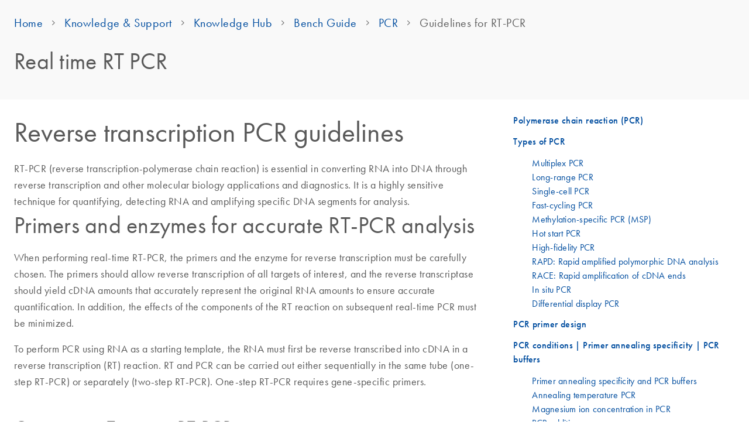

--- FILE ---
content_type: text/html; charset=utf-8
request_url: https://www.qiagen.com/mx/knowledge-and-support/knowledge-hub/bench-guide/pcr/real-time-rt-pcr/guidelines-for-rt-pcr
body_size: 25509
content:



<!DOCTYPE html>
<!--[if lt IE 7]>      <html class="no-js lt-ie9 lt-ie8 lt-ie7"> <![endif]-->
<!--[if IE 7]>         <html class="no-js lt-ie9 lt-ie8"> <![endif]-->
<!--[if IE 8]>         <html class="no-js lt-ie9"> <![endif]-->
<!--[if gt IE 8]><!-->
<html class="no-js" lang="en-MX">
<!--<![endif]-->
<head>
<link href="/-/media/Feature/Qiagen/Bootstrap/Bootstrap/Styles/optimized-min.css?t=20251009T025058Z" rel="stylesheet"><link href="/-/media/Base-Themes/Core-Libraries/styles/optimized-min.css?t=20251008T071115Z" rel="stylesheet"><link href="/-/media/Base-Themes/Main-Theme/styles/optimized-min.css?t=20251008T071132Z" rel="stylesheet"><link href="/-/media/Themes/Qiagen/Qiagen-Home/External-Libraries/Styles/optimized-min.css?t=20251008T071223Z" rel="stylesheet"><link href="/-/media/Themes/Qiagen/Qiagen-Home/Corporate-Components-Port/styles/optimized-min.css?t=20251008T071237Z" rel="stylesheet"><link href="/-/media/Themes/Qiagen/Qiagen-Home/qiagen-home/styles/optimized-min.css?t=20251124T101834Z" rel="stylesheet">    
    

<script src="//assets.adobedtm.com/a6b2e205f4f8/fdf82842eb0e/launch-b530175550b2.min.js" async></script>



    <title>RT-PCR | Reverse transcription PCR</title>




<meta name="robots" content="index, follow" />
<link rel="canonical" href="https://www.qiagen.com/us/knowledge-and-support/knowledge-hub/bench-guide/pcr/real-time-rt-pcr/guidelines-for-rt-pcr">



<meta property="og:title"  content="RT-PCR | Reverse transcription PCR"><meta property="og:url"  content="https://www.qiagen.com/mx/knowledge-and-support/knowledge-hub/bench-guide/pcr/real-time-rt-pcr/guidelines-for-rt-pcr">


<meta  name="description" content="Discover the advantages of RT-PCR procedures and see what best fits your needs. See the differences and conditions for two-step and one-step RT-PCR.">


<meta property="twitter:title"  content="RT-PCR | Reverse transcription PCR"><meta property="twitter:card"  content="summary_large_image">

    <meta name="viewport" content="width=device-width, initial-scale=1" />
<script type="text/javascript">
    var s_dtm = {
        "pageName":"RT-PCR | Reverse transcription PCR",
        "channel":"",
        "eVar8":"MX",
        "eVar50":document.referrer,
        "eVar57":"Sitecore",
        "server":window.location.host
    }; 
</script>    <meta name="sis-page-type" content="KnowledgeHub-Bench-Guide">
    <meta name="sis-category" content="KnowledgeHub|Bench Guide|PCR|Real time RT PCR|Guidelines for RT-PCR">
    <meta name="sis-1st-level-category" content="Bench Guide">
    <meta name="sis-2nd-level-category" content="Bench Guide > PCR">
    <meta name="sis-3rd-level-category" content="Bench Guide > PCR > Real time RT PCR">
    <meta name="sis-article-id" content="{94CBF44D-2581-4372-BF66-89630A1CB5E1}">
    <meta name="sis-article-name" content="RT-PCR | Reverse transcription PCR">
    <meta name="sis-page-country" content="mx">


</head>
<body class="default-device bodyclass" data-onedatalayer-site-name="qiagen.com" data-onedatalayer-page-id="94cbf44d-2581-4372-bf66-89630a1cb5e1" data-onedatalayer-main-category="Knowledge & Support" data-onedatalayer-category-tree="Knowledge & Support|Knowledge Hub|Bench Guide|PCR|Real time RT PCR|Guidelines for RT-PCR">
    
    
<!-- #wrapper -->
<div id="wrapper">
    <!-- #header -->
    <header>
        <div id="header" class="container-fluid">
            <div class="row">
                

    
    <script>
	window.QAtlas = window.QAtlas || {};
	window.QAtlas.apiGateway = '/';
	window.QAtlas.grecaptchaSiteKey = '6LcqqdsUAAAAAFwa__RlqGkmmbtqWkbBQNGcjYHH';
	window.QAtlas.addLanguageCodeToUrl = true;
	window.QAtlas.addCountryCodeToUrl = true;
</script>

<link rel="stylesheet" href="/sfc/20260122.091541/fonts.css">
<link rel="stylesheet" href="/sfc/20260122.091541/glyphicons.css">

<link href="/qwc-a/20260122.091541/styles.css" rel="stylesheet">
<script src="/qwc-a/20260122.091541/runtime.js" type="module"></script>
<script src="/qwc-a/20260122.091541/polyfills.js" type="module"></script>
<script src="/qwc-a/20260122.091541/polyfill-webcomp-es5.js" defer></script>
<script src="/qwc-a/20260122.091541/polyfill-webcomp.js" defer></script>
<script src="/qwc-a/20260122.091541/core.min.js" defer></script>
<script src="/qwc-a/20260122.091541/zone.min.js" defer></script>
<script src="/qwc-a/20260122.091541/main.js" type="module"></script>
<script src="/sfc/vendor/jquery-3.7.1.min.js"></script>
<script src="/sfc/vendor/lodash.debounce.js"></script>
<link rel="modulepreload" href="/qwc/web-components/20260122.091541/web-components.esm.js">
<script type="module" src="/qwc/web-components/20260122.091541/web-components.esm.js"></script>

<script src="https://www.recaptcha.net/recaptcha/api.js?render=6LcqqdsUAAAAAFwa__RlqGkmmbtqWkbBQNGcjYHH" defer></script>
<style>
	[slot],
	#bottomBar {
		display: none;
	}
	wca-header *,
	wca-header *::before,
	wca-header *::after,
	wca-footer *,
	wca-footer *::before,
	wca-footer *::after {
		box-sizing: border-box;
	}
	.sc-header-placeholder {
		opacity: 0;
		pointer-events: none;
		height: 4.5rem;
	}
	@media only screen and (min-width: 1284px) {
		.sc-header-placeholder {
			height: 5.125rem;
		}
	}
	.grecaptcha-badge {
			visibility: hidden;
			pointer-events: none;
			opacity: 0;
	}
</style>

<web-component _selector="wca-header"
	qwc-lang='en'
	qwc-country='mx'
	channel='b2c'
	qwc-sfc-url='/sfc'
	qwc-top-header-labels='{&quot;Cart&quot;:&quot;Cart&quot;,&quot;My_QIAGEN&quot;:&quot;My QIAGEN&quot;,&quot;Quick_Order&quot;:&quot;Quick Order&quot;,&quot;Add_Row&quot;:&quot;Add Row&quot;,&quot;AddToCart&quot;:&quot;Add To Cart&quot;,&quot;Amount&quot;:&quot;Quantity&quot;,&quot;Browse&quot;:&quot;Browse&quot;,&quot;Catalog_number&quot;:&quot;Catalog number&quot;,&quot;Clear&quot;:&quot;Clear&quot;,&quot;Select&quot;:&quot;Select&quot;}'
	qwc-header-menu='{&quot;Items&quot;:[{&quot;Title&quot;:&quot;Products&quot;,&quot;Link&quot;:&quot;/mx/products&quot;,&quot;ShowFlatDescendants&quot;:false,&quot;SkipNavigationBreak&quot;:true,&quot;Items&quot;:[{&quot;Title&quot;:&quot;Product Finder&quot;,&quot;Link&quot;:&quot;https://www.qiagen.com/product-finder&quot;,&quot;ShowFlatDescendants&quot;:false,&quot;SkipNavigationBreak&quot;:false,&quot;Items&quot;:[],&quot;Teasers&quot;:[{&quot;Title&quot;:&quot;Quickly find the right sample prep kit for your project&quot;,&quot;Link&quot;:&quot;https://www.qiagen.com/product-finder&quot;,&quot;LinkText&quot;:&quot;Try now&quot;,&quot;Description&quot;:&quot;Find the right sample prep kit from hundreds with our new Product Finder. Just select your starting material and analyte to get the top hits.&quot;,&quot;Image&quot;:&quot;/-/media/project/qiagen/qiagen-home/other/biomarker-blog/top-20-faqs/s_1190_9_cc_gen_qiagen_employee_0114_16x9.jpg&quot;,&quot;IsExternal&quot;:false}],&quot;IsExternal&quot;:false},{&quot;Title&quot;:&quot;Experiment Configurator&quot;,&quot;Link&quot;:&quot;https://www.qiagen.com/workflow-configurator/workflows?intcmp&#x3D;CM_QF_WFC_1121_OTHERS_QB_nav_products&quot;,&quot;ShowFlatDescendants&quot;:false,&quot;SkipNavigationBreak&quot;:false,&quot;Items&quot;:[],&quot;Teasers&quot;:[],&quot;IsExternal&quot;:false},{&quot;Title&quot;:&quot;Discovery &amp; Translational Research&quot;,&quot;Link&quot;:&quot;/mx/product-categories/discovery-and-translational-research&quot;,&quot;ShowFlatDescendants&quot;:false,&quot;SkipNavigationBreak&quot;:false,&quot;Items&quot;:[{&quot;Title&quot;:&quot;DNA &amp; RNA Purification&quot;,&quot;Link&quot;:&quot;/mx/product-categories/discovery-and-translational-research/dna-rna-purification&quot;,&quot;ShowFlatDescendants&quot;:false,&quot;SkipNavigationBreak&quot;:false,&quot;Items&quot;:[{&quot;Title&quot;:&quot;DNA&quot;,&quot;Link&quot;:&quot;/mx/product-categories/discovery-and-translational-research/dna-rna-purification/dna-purification&quot;,&quot;ShowFlatDescendants&quot;:false,&quot;SkipNavigationBreak&quot;:false,&quot;Items&quot;:[{&quot;Title&quot;:&quot;Cell-Free DNA&quot;,&quot;Link&quot;:&quot;/mx/product-categories/discovery-and-translational-research/dna-rna-purification/dna-purification/cell-free-dna&quot;,&quot;ShowFlatDescendants&quot;:false,&quot;SkipNavigationBreak&quot;:false,&quot;Items&quot;:[],&quot;Teasers&quot;:[],&quot;IsExternal&quot;:false},{&quot;Title&quot;:&quot;DNA Clean Up&quot;,&quot;Link&quot;:&quot;/mx/product-categories/discovery-and-translational-research/dna-rna-purification/dna-purification/dna-clean-up&quot;,&quot;ShowFlatDescendants&quot;:false,&quot;SkipNavigationBreak&quot;:false,&quot;Items&quot;:[],&quot;Teasers&quot;:[],&quot;IsExternal&quot;:false},{&quot;Title&quot;:&quot;Genomic DNA&quot;,&quot;Link&quot;:&quot;/mx/product-categories/discovery-and-translational-research/dna-rna-purification/dna-purification/genomic-dna&quot;,&quot;ShowFlatDescendants&quot;:false,&quot;SkipNavigationBreak&quot;:false,&quot;Items&quot;:[],&quot;Teasers&quot;:[],&quot;IsExternal&quot;:false},{&quot;Title&quot;:&quot;Microbial DNA&quot;,&quot;Link&quot;:&quot;/mx/product-categories/discovery-and-translational-research/dna-rna-purification/dna-purification/microbial-dna&quot;,&quot;ShowFlatDescendants&quot;:false,&quot;SkipNavigationBreak&quot;:false,&quot;Items&quot;:[],&quot;Teasers&quot;:[],&quot;IsExternal&quot;:false},{&quot;Title&quot;:&quot;Plasmid DNA&quot;,&quot;Link&quot;:&quot;/mx/product-categories/discovery-and-translational-research/dna-rna-purification/dna-purification/plasmid-dna&quot;,&quot;ShowFlatDescendants&quot;:false,&quot;SkipNavigationBreak&quot;:false,&quot;Items&quot;:[],&quot;Teasers&quot;:[],&quot;IsExternal&quot;:false}],&quot;Teasers&quot;:[],&quot;IsExternal&quot;:false},{&quot;Title&quot;:&quot;RNA&quot;,&quot;Link&quot;:&quot;/mx/product-categories/discovery-and-translational-research/dna-rna-purification/rna-purification&quot;,&quot;ShowFlatDescendants&quot;:false,&quot;SkipNavigationBreak&quot;:false,&quot;Items&quot;:[{&quot;Title&quot;:&quot;Cell-Free RNA&quot;,&quot;Link&quot;:&quot;/mx/product-categories/discovery-and-translational-research/dna-rna-purification/rna-purification/cell-free-rna&quot;,&quot;ShowFlatDescendants&quot;:false,&quot;SkipNavigationBreak&quot;:false,&quot;Items&quot;:[],&quot;Teasers&quot;:[],&quot;IsExternal&quot;:false},{&quot;Title&quot;:&quot;Microbial RNA&quot;,&quot;Link&quot;:&quot;/mx/product-categories/discovery-and-translational-research/dna-rna-purification/rna-purification/microbial-rna&quot;,&quot;ShowFlatDescendants&quot;:false,&quot;SkipNavigationBreak&quot;:false,&quot;Items&quot;:[],&quot;Teasers&quot;:[],&quot;IsExternal&quot;:false},{&quot;Title&quot;:&quot;miRNA&quot;,&quot;Link&quot;:&quot;/mx/product-categories/discovery-and-translational-research/dna-rna-purification/rna-purification/mirna&quot;,&quot;ShowFlatDescendants&quot;:false,&quot;SkipNavigationBreak&quot;:false,&quot;Items&quot;:[],&quot;Teasers&quot;:[],&quot;IsExternal&quot;:false},{&quot;Title&quot;:&quot;mRNA&quot;,&quot;Link&quot;:&quot;/mx/product-categories/discovery-and-translational-research/dna-rna-purification/rna-purification/mrna&quot;,&quot;ShowFlatDescendants&quot;:false,&quot;SkipNavigationBreak&quot;:false,&quot;Items&quot;:[],&quot;Teasers&quot;:[],&quot;IsExternal&quot;:false},{&quot;Title&quot;:&quot;RNA Clean Up&quot;,&quot;Link&quot;:&quot;/mx/product-categories/discovery-and-translational-research/dna-rna-purification/rna-purification/rna-clean-up&quot;,&quot;ShowFlatDescendants&quot;:false,&quot;SkipNavigationBreak&quot;:false,&quot;Items&quot;:[],&quot;Teasers&quot;:[],&quot;IsExternal&quot;:false},{&quot;Title&quot;:&quot;Total RNA&quot;,&quot;Link&quot;:&quot;/mx/product-categories/discovery-and-translational-research/dna-rna-purification/rna-purification/total-rna&quot;,&quot;ShowFlatDescendants&quot;:false,&quot;SkipNavigationBreak&quot;:false,&quot;Items&quot;:[],&quot;Teasers&quot;:[],&quot;IsExternal&quot;:false}],&quot;Teasers&quot;:[],&quot;IsExternal&quot;:false},{&quot;Title&quot;:&quot;Multianalyte &amp; Virus&quot;,&quot;Link&quot;:&quot;/mx/product-categories/discovery-and-translational-research/dna-rna-purification/multianalyte-and-virus&quot;,&quot;ShowFlatDescendants&quot;:false,&quot;SkipNavigationBreak&quot;:false,&quot;Items&quot;:[],&quot;Teasers&quot;:[],&quot;IsExternal&quot;:false},{&quot;Title&quot;:&quot;Instruments &amp; Equipment&quot;,&quot;Link&quot;:&quot;/mx/product-categories/discovery-and-translational-research/dna-rna-purification/instruments-equipment&quot;,&quot;ShowFlatDescendants&quot;:false,&quot;SkipNavigationBreak&quot;:false,&quot;Items&quot;:[],&quot;Teasers&quot;:[],&quot;IsExternal&quot;:false}],&quot;Teasers&quot;:[{&quot;Title&quot;:&quot;New QIAwave purification kits&quot;,&quot;Link&quot;:&quot;/mx/sustainability/environment/more-sustainable-products?intcmp&#x3D;atlas266&quot;,&quot;LinkText&quot;:&quot;&quot;,&quot;Description&quot;:&quot;Discover eco-friendlier alternatives to our most popular nucleic acid purification kits.&quot;,&quot;Image&quot;:&quot;/-/media/project/qiagen/qiagen-home/about-qiagen-website/sustainability/environment/s_1175_7_qf_qiawave.jpg&quot;,&quot;IsExternal&quot;:false}],&quot;IsExternal&quot;:false},{&quot;Title&quot;:&quot;Protein Purification&quot;,&quot;Link&quot;:&quot;/mx/product-categories/discovery-and-translational-research/protein-purification&quot;,&quot;ShowFlatDescendants&quot;:false,&quot;SkipNavigationBreak&quot;:false,&quot;Items&quot;:[{&quot;Title&quot;:&quot;Fractionation &amp; Depletion&quot;,&quot;Link&quot;:&quot;/mx/product-categories/discovery-and-translational-research/protein-purification/fractionation-and-depletion&quot;,&quot;ShowFlatDescendants&quot;:false,&quot;SkipNavigationBreak&quot;:false,&quot;Items&quot;:[],&quot;Teasers&quot;:[],&quot;IsExternal&quot;:false},{&quot;Title&quot;:&quot;Tagged Protein Expression, Purification, Detection&quot;,&quot;Link&quot;:&quot;/mx/product-categories/discovery-and-translational-research/protein-purification/tagged-protein-expression-purification-detection&quot;,&quot;ShowFlatDescendants&quot;:false,&quot;SkipNavigationBreak&quot;:false,&quot;Items&quot;:[],&quot;Teasers&quot;:[],&quot;IsExternal&quot;:false}],&quot;Teasers&quot;:[{&quot;Title&quot;:&quot;Available now: New workflow design tool&quot;,&quot;Link&quot;:&quot;https://www.qiagen.com/workflow-configurator?intcmp&#x3D;CM_QF_WFC_0421_OTHERS_QB_navbanner&quot;,&quot;LinkText&quot;:&quot;&quot;,&quot;Description&quot;:&quot;Find the right products for every step of your experiment effortlessly&quot;,&quot;Image&quot;:&quot;/-/media/project/qiagen/qiagen-home/clp/workflow-configurator/s_1105_1_ls_luna_wfc_4589.jpg&quot;,&quot;IsExternal&quot;:false}],&quot;IsExternal&quot;:false},{&quot;Title&quot;:&quot;Exosomes &amp; CTCs&quot;,&quot;Link&quot;:&quot;/mx/product-categories/discovery-and-translational-research/exosomes-ctcs&quot;,&quot;ShowFlatDescendants&quot;:false,&quot;SkipNavigationBreak&quot;:false,&quot;Items&quot;:[{&quot;Title&quot;:&quot;Circulating Tumor Cells&quot;,&quot;Link&quot;:&quot;/mx/product-categories/discovery-and-translational-research/exosomes-ctcs/circulating-tumor-cells&quot;,&quot;ShowFlatDescendants&quot;:false,&quot;SkipNavigationBreak&quot;:false,&quot;Items&quot;:[],&quot;Teasers&quot;:[],&quot;IsExternal&quot;:false},{&quot;Title&quot;:&quot;Exosomes&quot;,&quot;Link&quot;:&quot;/mx/product-categories/discovery-and-translational-research/exosomes-ctcs/exosomes&quot;,&quot;ShowFlatDescendants&quot;:false,&quot;SkipNavigationBreak&quot;:false,&quot;Items&quot;:[],&quot;Teasers&quot;:[],&quot;IsExternal&quot;:false}],&quot;Teasers&quot;:[{&quot;Title&quot;:&quot;Available now: New workflow design tool&quot;,&quot;Link&quot;:&quot;https://www.qiagen.com/workflow-configurator?intcmp&#x3D;CM_QF_WFC_0421_OTHERS_QB_navbanner&quot;,&quot;LinkText&quot;:&quot;&quot;,&quot;Description&quot;:&quot;Find the right products for every step of your experiment effortlessly&quot;,&quot;Image&quot;:&quot;/-/media/project/qiagen/qiagen-home/clp/workflow-configurator/s_1105_1_ls_luna_wfc_4589.jpg&quot;,&quot;IsExternal&quot;:false}],&quot;IsExternal&quot;:false},{&quot;Title&quot;:&quot;Enzymes for Molecular Biology&quot;,&quot;Link&quot;:&quot;/mx/product-categories/discovery-and-translational-research/enzymes-for-molecular-biology&quot;,&quot;ShowFlatDescendants&quot;:false,&quot;SkipNavigationBreak&quot;:false,&quot;Items&quot;:[{&quot;Title&quot;:&quot;DNA Ligases&quot;,&quot;Link&quot;:&quot;https://www.qiagen.com/product-categories/discovery-and-translational-research/enzymes-for-molecular-biology/dna-ligases&quot;,&quot;ShowFlatDescendants&quot;:false,&quot;SkipNavigationBreak&quot;:false,&quot;Items&quot;:[],&quot;Teasers&quot;:[],&quot;IsExternal&quot;:false},{&quot;Title&quot;:&quot;RNA Ligases&quot;,&quot;Link&quot;:&quot;https://www.qiagen.com/product-categories/discovery-and-translational-research/enzymes-for-molecular-biology/rna-ligases&quot;,&quot;ShowFlatDescendants&quot;:false,&quot;SkipNavigationBreak&quot;:false,&quot;Items&quot;:[],&quot;Teasers&quot;:[],&quot;IsExternal&quot;:false},{&quot;Title&quot;:&quot;Next-Generation Sequencing Components&quot;,&quot;Link&quot;:&quot;https://www.qiagen.com/product-categories/discovery-and-translational-research/enzymes-for-molecular-biology/ngs-components&quot;,&quot;ShowFlatDescendants&quot;:false,&quot;SkipNavigationBreak&quot;:false,&quot;Items&quot;:[],&quot;Teasers&quot;:[],&quot;IsExternal&quot;:false},{&quot;Title&quot;:&quot;Modifying Enzymes&quot;,&quot;Link&quot;:&quot;https://www.qiagen.com/product-categories/discovery-and-translational-research/enzymes-for-molecular-biology/modifying-enzymes&quot;,&quot;ShowFlatDescendants&quot;:false,&quot;SkipNavigationBreak&quot;:false,&quot;Items&quot;:[],&quot;Teasers&quot;:[],&quot;IsExternal&quot;:false},{&quot;Title&quot;:&quot;DNA Polymerases&quot;,&quot;Link&quot;:&quot;https://www.qiagen.com/product-categories/discovery-and-translational-research/enzymes-for-molecular-biology/dna-polymerases&quot;,&quot;ShowFlatDescendants&quot;:false,&quot;SkipNavigationBreak&quot;:false,&quot;Items&quot;:[],&quot;Teasers&quot;:[],&quot;IsExternal&quot;:false},{&quot;Title&quot;:&quot;RNA Polymerases&quot;,&quot;Link&quot;:&quot;https://www.qiagen.com/product-categories/discovery-and-translational-research/enzymes-for-molecular-biology/rna-polymerases&quot;,&quot;ShowFlatDescendants&quot;:false,&quot;SkipNavigationBreak&quot;:false,&quot;Items&quot;:[],&quot;Teasers&quot;:[],&quot;IsExternal&quot;:false},{&quot;Title&quot;:&quot;Reverse Transcription Enzymes&quot;,&quot;Link&quot;:&quot;https://www.qiagen.com/product-categories/discovery-and-translational-research/enzymes-for-molecular-biology/reverse-transcriptases&quot;,&quot;ShowFlatDescendants&quot;:false,&quot;SkipNavigationBreak&quot;:false,&quot;Items&quot;:[],&quot;Teasers&quot;:[],&quot;IsExternal&quot;:false},{&quot;Title&quot;:&quot;PCR and RT-PCR Mixes&quot;,&quot;Link&quot;:&quot;https://www.qiagen.com/product-categories/discovery-and-translational-research/enzymes-for-molecular-biology/pcr-and-rt-pcr-mixes&quot;,&quot;ShowFlatDescendants&quot;:false,&quot;SkipNavigationBreak&quot;:false,&quot;Items&quot;:[],&quot;Teasers&quot;:[],&quot;IsExternal&quot;:false},{&quot;Title&quot;:&quot;Nucleotides&quot;,&quot;Link&quot;:&quot;https://www.qiagen.com/product-categories/discovery-and-translational-research/enzymes-for-molecular-biology/nucleotides&quot;,&quot;ShowFlatDescendants&quot;:false,&quot;SkipNavigationBreak&quot;:false,&quot;Items&quot;:[],&quot;Teasers&quot;:[],&quot;IsExternal&quot;:false},{&quot;Title&quot;:&quot;Binding Proteins&quot;,&quot;Link&quot;:&quot;https://www.qiagen.com/product-categories/discovery-and-translational-research/enzymes-for-molecular-biology/binding-proteins&quot;,&quot;ShowFlatDescendants&quot;:false,&quot;SkipNavigationBreak&quot;:false,&quot;Items&quot;:[],&quot;Teasers&quot;:[],&quot;IsExternal&quot;:false},{&quot;Title&quot;:&quot;Bioprocessing Enzymes&quot;,&quot;Link&quot;:&quot;https://www.qiagen.com/product-categories/discovery-and-translational-research/enzymes-for-molecular-biology/bioprocessing-enzymes&quot;,&quot;ShowFlatDescendants&quot;:false,&quot;SkipNavigationBreak&quot;:false,&quot;Items&quot;:[],&quot;Teasers&quot;:[],&quot;IsExternal&quot;:false},{&quot;Title&quot;:&quot;UDGases&quot;,&quot;Link&quot;:&quot;https://www.qiagen.com/product-categories/discovery-and-translational-research/enzymes-for-molecular-biology/udgases&quot;,&quot;ShowFlatDescendants&quot;:false,&quot;SkipNavigationBreak&quot;:false,&quot;Items&quot;:[],&quot;Teasers&quot;:[],&quot;IsExternal&quot;:false},{&quot;Title&quot;:&quot;Nucleases&quot;,&quot;Link&quot;:&quot;https://www.qiagen.com/product-categories/discovery-and-translational-research/enzymes-for-molecular-biology/nucleases&quot;,&quot;ShowFlatDescendants&quot;:false,&quot;SkipNavigationBreak&quot;:false,&quot;Items&quot;:[],&quot;Teasers&quot;:[],&quot;IsExternal&quot;:false},{&quot;Title&quot;:&quot;Proteinase K&quot;,&quot;Link&quot;:&quot;https://www.qiagen.com/product-categories/discovery-and-translational-research/enzymes-for-molecular-biology/proteinase-k&quot;,&quot;ShowFlatDescendants&quot;:false,&quot;SkipNavigationBreak&quot;:false,&quot;Items&quot;:[],&quot;Teasers&quot;:[],&quot;IsExternal&quot;:false}],&quot;Teasers&quot;:[],&quot;IsExternal&quot;:false},{&quot;Title&quot;:&quot;Sample Collection &amp; Stabilization&quot;,&quot;Link&quot;:&quot;/mx/product-categories/discovery-and-translational-research/sample-collection-stabilization&quot;,&quot;ShowFlatDescendants&quot;:false,&quot;SkipNavigationBreak&quot;:false,&quot;Items&quot;:[{&quot;Title&quot;:&quot;DNA&quot;,&quot;Link&quot;:&quot;/mx/product-categories/discovery-and-translational-research/sample-collection-stabilization/dna&quot;,&quot;ShowFlatDescendants&quot;:false,&quot;SkipNavigationBreak&quot;:false,&quot;Items&quot;:[],&quot;Teasers&quot;:[],&quot;IsExternal&quot;:false},{&quot;Title&quot;:&quot;RNA&quot;,&quot;Link&quot;:&quot;/mx/product-categories/discovery-and-translational-research/sample-collection-stabilization/rna&quot;,&quot;ShowFlatDescendants&quot;:false,&quot;SkipNavigationBreak&quot;:false,&quot;Items&quot;:[],&quot;Teasers&quot;:[],&quot;IsExternal&quot;:false},{&quot;Title&quot;:&quot;Tissue/FFPE&quot;,&quot;Link&quot;:&quot;/mx/product-categories/discovery-and-translational-research/sample-collection-stabilization/tissue-ffpe&quot;,&quot;ShowFlatDescendants&quot;:false,&quot;SkipNavigationBreak&quot;:false,&quot;Items&quot;:[],&quot;Teasers&quot;:[],&quot;IsExternal&quot;:false},{&quot;Title&quot;:&quot;QIAcard FTA&quot;,&quot;Link&quot;:&quot;/mx/product-categories/discovery-and-translational-research/sample-collection-stabilization/qiacard-fta&quot;,&quot;ShowFlatDescendants&quot;:false,&quot;SkipNavigationBreak&quot;:false,&quot;Items&quot;:[],&quot;Teasers&quot;:[],&quot;IsExternal&quot;:false}],&quot;Teasers&quot;:[{&quot;Title&quot;:&quot;Available now: New workflow design tool&quot;,&quot;Link&quot;:&quot;https://www.qiagen.com/workflow-configurator?intcmp&#x3D;CM_QF_WFC_0421_OTHERS_QB_navbanner&quot;,&quot;LinkText&quot;:&quot;&quot;,&quot;Description&quot;:&quot;Find the right products for every step of your experiment effortlessly&quot;,&quot;Image&quot;:&quot;/-/media/project/qiagen/qiagen-home/clp/workflow-configurator/s_1105_1_ls_luna_wfc_4589.jpg&quot;,&quot;IsExternal&quot;:false}],&quot;IsExternal&quot;:false},{&quot;Title&quot;:&quot;PCR/qPCR/dPCR&quot;,&quot;Link&quot;:&quot;/mx/product-categories/discovery-and-translational-research/pcr-qpcr-dpcr&quot;,&quot;ShowFlatDescendants&quot;:false,&quot;SkipNavigationBreak&quot;:false,&quot;Items&quot;:[{&quot;Title&quot;:&quot;PCR Enzymes &amp; Kits&quot;,&quot;Link&quot;:&quot;/mx/product-categories/discovery-and-translational-research/pcr-qpcr-dpcr/pcr-enzymes-and-kits&quot;,&quot;ShowFlatDescendants&quot;:false,&quot;SkipNavigationBreak&quot;:false,&quot;Items&quot;:[{&quot;Title&quot;:&quot;End-Point PCR&quot;,&quot;Link&quot;:&quot;/mx/product-categories/discovery-and-translational-research/pcr-qpcr-dpcr/pcr-enzymes-and-kits/end-point-pcr&quot;,&quot;ShowFlatDescendants&quot;:false,&quot;SkipNavigationBreak&quot;:false,&quot;Items&quot;:[],&quot;Teasers&quot;:[],&quot;IsExternal&quot;:false},{&quot;Title&quot;:&quot;HiFidelity, Long-Range &amp; Other PCR&quot;,&quot;Link&quot;:&quot;/mx/product-categories/discovery-and-translational-research/pcr-qpcr-dpcr/pcr-enzymes-and-kits/hifidelity-long-range-and-other-pcr&quot;,&quot;ShowFlatDescendants&quot;:false,&quot;SkipNavigationBreak&quot;:false,&quot;Items&quot;:[],&quot;Teasers&quot;:[],&quot;IsExternal&quot;:false},{&quot;Title&quot;:&quot;One-Step RT-PCR&quot;,&quot;Link&quot;:&quot;/mx/product-categories/discovery-and-translational-research/pcr-qpcr-dpcr/pcr-enzymes-and-kits/one-step-rt-pcr&quot;,&quot;ShowFlatDescendants&quot;:false,&quot;SkipNavigationBreak&quot;:false,&quot;Items&quot;:[],&quot;Teasers&quot;:[],&quot;IsExternal&quot;:false},{&quot;Title&quot;:&quot;Reverse Transcription &amp; cDNA Synthesis&quot;,&quot;Link&quot;:&quot;/mx/product-categories/discovery-and-translational-research/pcr-qpcr-dpcr/pcr-enzymes-and-kits/reverse-transcription-and-cdna-synthesis-qpcr&quot;,&quot;ShowFlatDescendants&quot;:false,&quot;SkipNavigationBreak&quot;:false,&quot;Items&quot;:[],&quot;Teasers&quot;:[],&quot;IsExternal&quot;:false}],&quot;Teasers&quot;:[],&quot;IsExternal&quot;:false},{&quot;Title&quot;:&quot;Real-Time PCR Enzymes &amp; Kits&quot;,&quot;Link&quot;:&quot;/mx/product-categories/discovery-and-translational-research/pcr-qpcr-dpcr/real-time-pcr-enzymes-and-kits&quot;,&quot;ShowFlatDescendants&quot;:false,&quot;SkipNavigationBreak&quot;:false,&quot;Items&quot;:[{&quot;Title&quot;:&quot;Probe-Based One-Step qRT-PCR&quot;,&quot;Link&quot;:&quot;/mx/product-categories/discovery-and-translational-research/pcr-qpcr-dpcr/real-time-pcr-enzymes-and-kits/probe-based-one-step-qrt-pcr&quot;,&quot;ShowFlatDescendants&quot;:false,&quot;SkipNavigationBreak&quot;:false,&quot;Items&quot;:[],&quot;Teasers&quot;:[],&quot;IsExternal&quot;:false},{&quot;Title&quot;:&quot;Probe-Based qPCR&quot;,&quot;Link&quot;:&quot;/mx/product-categories/discovery-and-translational-research/pcr-qpcr-dpcr/real-time-pcr-enzymes-and-kits/probe-based-qpcr&quot;,&quot;ShowFlatDescendants&quot;:false,&quot;SkipNavigationBreak&quot;:false,&quot;Items&quot;:[],&quot;Teasers&quot;:[],&quot;IsExternal&quot;:false},{&quot;Title&quot;:&quot;Reverse Transcription &amp; cDNA Synthesis for qPCR&quot;,&quot;Link&quot;:&quot;/mx/product-categories/discovery-and-translational-research/pcr-qpcr-dpcr/real-time-pcr-enzymes-and-kits/reverse-transcription-cdna-synthesis-qpcr&quot;,&quot;ShowFlatDescendants&quot;:false,&quot;SkipNavigationBreak&quot;:false,&quot;Items&quot;:[],&quot;Teasers&quot;:[],&quot;IsExternal&quot;:false},{&quot;Title&quot;:&quot;SYBR Green- or Dye-Based One-Step qRT-PCR&quot;,&quot;Link&quot;:&quot;/mx/product-categories/discovery-and-translational-research/pcr-qpcr-dpcr/real-time-pcr-enzymes-and-kits/sybr-green-or-dye-based-one-step-qrt-pcr&quot;,&quot;ShowFlatDescendants&quot;:false,&quot;SkipNavigationBreak&quot;:false,&quot;Items&quot;:[],&quot;Teasers&quot;:[],&quot;IsExternal&quot;:false},{&quot;Title&quot;:&quot;SYBR Green- or Dye-Based qPCR&quot;,&quot;Link&quot;:&quot;/mx/product-categories/discovery-and-translational-research/pcr-qpcr-dpcr/real-time-pcr-enzymes-and-kits/sybr-green-or-dye-based-qpcr&quot;,&quot;ShowFlatDescendants&quot;:false,&quot;SkipNavigationBreak&quot;:false,&quot;Items&quot;:[],&quot;Teasers&quot;:[],&quot;IsExternal&quot;:false}],&quot;Teasers&quot;:[],&quot;IsExternal&quot;:false},{&quot;Title&quot;:&quot;qPCR  Assays &amp; Instruments&quot;,&quot;Link&quot;:&quot;/mx/product-categories/discovery-and-translational-research/pcr-qpcr-dpcr/qpcr-assays-and-instruments&quot;,&quot;ShowFlatDescendants&quot;:false,&quot;SkipNavigationBreak&quot;:false,&quot;Items&quot;:[{&quot;Title&quot;:&quot;CNV qPCR Assays &amp; Arrays&quot;,&quot;Link&quot;:&quot;/mx/product-categories/discovery-and-translational-research/pcr-qpcr-dpcr/qpcr-assays-and-instruments/cnv-qpcr-assays-and-arrays&quot;,&quot;ShowFlatDescendants&quot;:false,&quot;SkipNavigationBreak&quot;:false,&quot;Items&quot;:[],&quot;Teasers&quot;:[],&quot;IsExternal&quot;:false},{&quot;Title&quot;:&quot;Microbial DNA qPCR Assays &amp; Panels&quot;,&quot;Link&quot;:&quot;/mx/product-categories/discovery-and-translational-research/pcr-qpcr-dpcr/qpcr-assays-and-instruments/microbial-dna-qpcr-assays-and-panels&quot;,&quot;ShowFlatDescendants&quot;:false,&quot;SkipNavigationBreak&quot;:false,&quot;Items&quot;:[],&quot;Teasers&quot;:[],&quot;IsExternal&quot;:false},{&quot;Title&quot;:&quot;miRNA qPCR Assay &amp; Panels&quot;,&quot;Link&quot;:&quot;/mx/product-categories/discovery-and-translational-research/pcr-qpcr-dpcr/qpcr-assays-and-instruments/mirna-qpcr-assay-and-panels&quot;,&quot;ShowFlatDescendants&quot;:false,&quot;SkipNavigationBreak&quot;:false,&quot;Items&quot;:[],&quot;Teasers&quot;:[],&quot;IsExternal&quot;:false},{&quot;Title&quot;:&quot;mRNA/IncRNA qPCR Assays &amp; Panels&quot;,&quot;Link&quot;:&quot;/mx/product-categories/discovery-and-translational-research/pcr-qpcr-dpcr/qpcr-assays-and-instruments/mrna-incrna-qpcr-assays-panels&quot;,&quot;ShowFlatDescendants&quot;:false,&quot;SkipNavigationBreak&quot;:false,&quot;Items&quot;:[],&quot;Teasers&quot;:[],&quot;IsExternal&quot;:false},{&quot;Title&quot;:&quot;Somatic Mutations qPCR Assays &amp; Panels&quot;,&quot;Link&quot;:&quot;/mx/product-categories/discovery-and-translational-research/pcr-qpcr-dpcr/qpcr-assays-and-instruments/somatic-mutations-qpcr-assays-and-panels&quot;,&quot;ShowFlatDescendants&quot;:false,&quot;SkipNavigationBreak&quot;:false,&quot;Items&quot;:[],&quot;Teasers&quot;:[],&quot;IsExternal&quot;:false},{&quot;Title&quot;:&quot;Food Safety Testing&quot;,&quot;Link&quot;:&quot;/mx/product-categories/discovery-and-translational-research/pcr-qpcr-dpcr/qpcr-assays-and-instruments/food-safety-testing&quot;,&quot;ShowFlatDescendants&quot;:false,&quot;SkipNavigationBreak&quot;:false,&quot;Items&quot;:[],&quot;Teasers&quot;:[],&quot;IsExternal&quot;:false}],&quot;Teasers&quot;:[],&quot;IsExternal&quot;:false},{&quot;Title&quot;:&quot;Preamplification&quot;,&quot;Link&quot;:&quot;/mx/product-categories/discovery-and-translational-research/pcr-qpcr-dpcr/preamplification&quot;,&quot;ShowFlatDescendants&quot;:false,&quot;SkipNavigationBreak&quot;:false,&quot;Items&quot;:[{&quot;Title&quot;:&quot;Preamplification Kits&quot;,&quot;Link&quot;:&quot;/mx/product-categories/discovery-and-translational-research/pcr-qpcr-dpcr/preamplification/preamplification-kits&quot;,&quot;ShowFlatDescendants&quot;:false,&quot;SkipNavigationBreak&quot;:false,&quot;Items&quot;:[],&quot;Teasers&quot;:[],&quot;IsExternal&quot;:false},{&quot;Title&quot;:&quot;REPLI-g&quot;,&quot;Link&quot;:&quot;/mx/product-categories/discovery-and-translational-research/pcr-qpcr-dpcr/preamplification/repli-g&quot;,&quot;ShowFlatDescendants&quot;:false,&quot;SkipNavigationBreak&quot;:false,&quot;Items&quot;:[],&quot;Teasers&quot;:[],&quot;IsExternal&quot;:false}],&quot;Teasers&quot;:[],&quot;IsExternal&quot;:false},{&quot;Title&quot;:&quot;dPCR Assays Kits &amp; Instruments&quot;,&quot;Link&quot;:&quot;/mx/product-categories/discovery-and-translational-research/pcr-qpcr-dpcr/dpcr-assays-kits-and-instruments&quot;,&quot;ShowFlatDescendants&quot;:false,&quot;SkipNavigationBreak&quot;:false,&quot;Items&quot;:[{&quot;Title&quot;:&quot;dPCR Instruments&quot;,&quot;Link&quot;:&quot;/mx/product-categories/discovery-and-translational-research/pcr-qpcr-dpcr/dpcr-assays-kits-and-instruments/dpcr-instruments&quot;,&quot;ShowFlatDescendants&quot;:false,&quot;SkipNavigationBreak&quot;:false,&quot;Items&quot;:[],&quot;Teasers&quot;:[],&quot;IsExternal&quot;:false},{&quot;Title&quot;:&quot;dPCR Kits&quot;,&quot;Link&quot;:&quot;/mx/product-categories/discovery-and-translational-research/pcr-qpcr-dpcr/dpcr-assays-kits-and-instruments/dpcr-kits&quot;,&quot;ShowFlatDescendants&quot;:false,&quot;SkipNavigationBreak&quot;:false,&quot;Items&quot;:[],&quot;Teasers&quot;:[],&quot;IsExternal&quot;:false},{&quot;Title&quot;:&quot;dPCR Assays&quot;,&quot;Link&quot;:&quot;/mx/product-categories/discovery-and-translational-research/pcr-qpcr-dpcr/dpcr-assays-kits-and-instruments/dpcr-assays&quot;,&quot;ShowFlatDescendants&quot;:false,&quot;SkipNavigationBreak&quot;:false,&quot;Items&quot;:[],&quot;Teasers&quot;:[],&quot;IsExternal&quot;:false},{&quot;Title&quot;:&quot;dPCR Accessories&quot;,&quot;Link&quot;:&quot;/mx/product-categories/discovery-and-translational-research/pcr-qpcr-dpcr/dpcr-assays-kits-and-instruments/dpcr-accessories&quot;,&quot;ShowFlatDescendants&quot;:false,&quot;SkipNavigationBreak&quot;:false,&quot;Items&quot;:[],&quot;Teasers&quot;:[],&quot;IsExternal&quot;:false}],&quot;Teasers&quot;:[],&quot;IsExternal&quot;:false}],&quot;Teasers&quot;:[{&quot;Title&quot;:&quot;Available now: New workflow design tool&quot;,&quot;Link&quot;:&quot;http://www.qiagen.com/workflow-configurator?intcmp&#x3D;CM_QF_WFC_0421_OTHERS_QB_navbanner&quot;,&quot;LinkText&quot;:&quot;&quot;,&quot;Description&quot;:&quot;Find the right products for every step of your experiment effortlessly&quot;,&quot;Image&quot;:&quot;/-/media/project/qiagen/qiagen-home/clp/workflow-configurator/s_1105_1_ls_luna_wfc_4589.jpg&quot;,&quot;IsExternal&quot;:false}],&quot;IsExternal&quot;:false},{&quot;Title&quot;:&quot;Custom LNA Oligonucleotides&quot;,&quot;Link&quot;:&quot;/mx/product-categories/discovery-and-translational-research/custom-lna-oligonucleotides&quot;,&quot;ShowFlatDescendants&quot;:false,&quot;SkipNavigationBreak&quot;:false,&quot;Items&quot;:[],&quot;Teasers&quot;:[{&quot;Title&quot;:&quot;Design custom LNA oligos with ease&quot;,&quot;Link&quot;:&quot;https://geneglobe.qiagen.com/customize/oligo-shop/&quot;,&quot;LinkText&quot;:&quot;&quot;,&quot;Description&quot;:&quot;GeneGlobe&amp;rsquo;s easy-to-use custom builder lets you create Custom LNA Oligos for applications where no standard product is available. Choose from a wide range of labels and modifications.&quot;,&quot;Image&quot;:&quot;/-/media/project/qiagen/qiagen-home/other/teasers-navigation/s-9402-genomics-gg-geneglobe.jpg&quot;,&quot;IsExternal&quot;:true}],&quot;IsExternal&quot;:false},{&quot;Title&quot;:&quot;Next-Generation Sequencing&quot;,&quot;Link&quot;:&quot;/mx/product-categories/discovery-and-translational-research/next-generation-sequencing&quot;,&quot;ShowFlatDescendants&quot;:false,&quot;SkipNavigationBreak&quot;:false,&quot;Items&quot;:[{&quot;Title&quot;:&quot;DNA Sequencing&quot;,&quot;Link&quot;:&quot;/mx/product-categories/discovery-and-translational-research/next-generation-sequencing/dna-sequencing&quot;,&quot;ShowFlatDescendants&quot;:false,&quot;SkipNavigationBreak&quot;:false,&quot;Items&quot;:[{&quot;Title&quot;:&quot;Whole Genome Sequencing&quot;,&quot;Link&quot;:&quot;/mx/product-categories/discovery-and-translational-research/next-generation-sequencing/dna-sequencing/whole-genome-sequencing&quot;,&quot;ShowFlatDescendants&quot;:false,&quot;SkipNavigationBreak&quot;:false,&quot;Items&quot;:[],&quot;Teasers&quot;:[],&quot;IsExternal&quot;:false},{&quot;Title&quot;:&quot;Whole Exome Sequencing&quot;,&quot;Link&quot;:&quot;/mx/product-categories/discovery-and-translational-research/next-generation-sequencing/dna-sequencing/whole-exome-sequencing&quot;,&quot;ShowFlatDescendants&quot;:false,&quot;SkipNavigationBreak&quot;:false,&quot;Items&quot;:[],&quot;Teasers&quot;:[],&quot;IsExternal&quot;:false},{&quot;Title&quot;:&quot;Targeted DNA Panels&quot;,&quot;Link&quot;:&quot;/mx/product-categories/discovery-and-translational-research/next-generation-sequencing/dna-sequencing/targeted-dna-panels&quot;,&quot;ShowFlatDescendants&quot;:false,&quot;SkipNavigationBreak&quot;:false,&quot;Items&quot;:[],&quot;Teasers&quot;:[],&quot;IsExternal&quot;:false},{&quot;Title&quot;:&quot;Single Cell DNA&quot;,&quot;Link&quot;:&quot;/mx/product-categories/discovery-and-translational-research/next-generation-sequencing/dna-sequencing/single-cell-dna&quot;,&quot;ShowFlatDescendants&quot;:false,&quot;SkipNavigationBreak&quot;:false,&quot;Items&quot;:[],&quot;Teasers&quot;:[],&quot;IsExternal&quot;:false},{&quot;Title&quot;:&quot;Custom DNA Panels&quot;,&quot;Link&quot;:&quot;/mx/product-categories/discovery-and-translational-research/next-generation-sequencing/dna-sequencing/custom-dna-panels&quot;,&quot;ShowFlatDescendants&quot;:false,&quot;SkipNavigationBreak&quot;:false,&quot;Items&quot;:[],&quot;Teasers&quot;:[],&quot;IsExternal&quot;:false},{&quot;Title&quot;:&quot;Whole Genome&quot;,&quot;Link&quot;:&quot;/mx/product-categories/discovery-and-translational-research/next-generation-sequencing/dna-sequencing/whole-genome&quot;,&quot;ShowFlatDescendants&quot;:false,&quot;SkipNavigationBreak&quot;:false,&quot;Items&quot;:[],&quot;Teasers&quot;:[],&quot;IsExternal&quot;:false}],&quot;Teasers&quot;:[],&quot;IsExternal&quot;:false},{&quot;Title&quot;:&quot;RNA Sequencing&quot;,&quot;Link&quot;:&quot;/mx/product-categories/discovery-and-translational-research/next-generation-sequencing/rna-sequencing&quot;,&quot;ShowFlatDescendants&quot;:false,&quot;SkipNavigationBreak&quot;:false,&quot;Items&quot;:[{&quot;Title&quot;:&quot;3&amp;rsquo; RNAseq&quot;,&quot;Link&quot;:&quot;/mx/product-categories/discovery-and-translational-research/next-generation-sequencing/rna-sequencing/three-rnaseq&quot;,&quot;ShowFlatDescendants&quot;:false,&quot;SkipNavigationBreak&quot;:false,&quot;Items&quot;:[],&quot;Teasers&quot;:[],&quot;IsExternal&quot;:false},{&quot;Title&quot;:&quot;miRNA &amp; Small RNAseq&quot;,&quot;Link&quot;:&quot;/mx/product-categories/discovery-and-translational-research/next-generation-sequencing/rna-sequencing/mirna-small-rnaseq&quot;,&quot;ShowFlatDescendants&quot;:false,&quot;SkipNavigationBreak&quot;:false,&quot;Items&quot;:[],&quot;Teasers&quot;:[],&quot;IsExternal&quot;:false},{&quot;Title&quot;:&quot;RNA Fusions&quot;,&quot;Link&quot;:&quot;/mx/product-categories/discovery-and-translational-research/next-generation-sequencing/rna-sequencing/rna-fusions&quot;,&quot;ShowFlatDescendants&quot;:false,&quot;SkipNavigationBreak&quot;:false,&quot;Items&quot;:[],&quot;Teasers&quot;:[],&quot;IsExternal&quot;:false},{&quot;Title&quot;:&quot;Stranded RNAseq&quot;,&quot;Link&quot;:&quot;/mx/product-categories/discovery-and-translational-research/next-generation-sequencing/rna-sequencing/stranded-rnaseq&quot;,&quot;ShowFlatDescendants&quot;:false,&quot;SkipNavigationBreak&quot;:false,&quot;Items&quot;:[],&quot;Teasers&quot;:[],&quot;IsExternal&quot;:false},{&quot;Title&quot;:&quot;Targeted RNA Panels&quot;,&quot;Link&quot;:&quot;/mx/product-categories/discovery-and-translational-research/next-generation-sequencing/rna-sequencing/targeted-rna-panels&quot;,&quot;ShowFlatDescendants&quot;:false,&quot;SkipNavigationBreak&quot;:false,&quot;Items&quot;:[],&quot;Teasers&quot;:[],&quot;IsExternal&quot;:false},{&quot;Title&quot;:&quot;T-Cell Receptor Sequencing&quot;,&quot;Link&quot;:&quot;/mx/product-categories/discovery-and-translational-research/next-generation-sequencing/rna-sequencing/t-cell-receptor-sequencing&quot;,&quot;ShowFlatDescendants&quot;:false,&quot;SkipNavigationBreak&quot;:false,&quot;Items&quot;:[],&quot;Teasers&quot;:[],&quot;IsExternal&quot;:false},{&quot;Title&quot;:&quot;Single Cell RNA&quot;,&quot;Link&quot;:&quot;/mx/product-categories/discovery-and-translational-research/next-generation-sequencing/rna-sequencing/single-cell-rna&quot;,&quot;ShowFlatDescendants&quot;:false,&quot;SkipNavigationBreak&quot;:false,&quot;Items&quot;:[],&quot;Teasers&quot;:[],&quot;IsExternal&quot;:false},{&quot;Title&quot;:&quot;Ultraplex 3&amp;rsquo; Targeted&quot;,&quot;Link&quot;:&quot;/mx/product-categories/discovery-and-translational-research/next-generation-sequencing/rna-sequencing/ultraplex&quot;,&quot;ShowFlatDescendants&quot;:false,&quot;SkipNavigationBreak&quot;:false,&quot;Items&quot;:[],&quot;Teasers&quot;:[],&quot;IsExternal&quot;:false},{&quot;Title&quot;:&quot;Ribosomal RNA &amp; Globin mRNA Removal&quot;,&quot;Link&quot;:&quot;/mx/product-categories/discovery-and-translational-research/next-generation-sequencing/rna-sequencing/ribosomal-rna-and-globin-mrna-removal&quot;,&quot;ShowFlatDescendants&quot;:false,&quot;SkipNavigationBreak&quot;:false,&quot;Items&quot;:[],&quot;Teasers&quot;:[],&quot;IsExternal&quot;:false},{&quot;Title&quot;:&quot;Custom RNA Panels&quot;,&quot;Link&quot;:&quot;/mx/product-categories/discovery-and-translational-research/next-generation-sequencing/rna-sequencing/custom-rna-panels&quot;,&quot;ShowFlatDescendants&quot;:false,&quot;SkipNavigationBreak&quot;:false,&quot;Items&quot;:[],&quot;Teasers&quot;:[],&quot;IsExternal&quot;:false}],&quot;Teasers&quot;:[],&quot;IsExternal&quot;:false},{&quot;Title&quot;:&quot;Multianalyte Sequencing (Multimodal)&quot;,&quot;Link&quot;:&quot;/mx/product-categories/discovery-and-translational-research/next-generation-sequencing/multianalyte-sequencing-multimodal&quot;,&quot;ShowFlatDescendants&quot;:false,&quot;SkipNavigationBreak&quot;:false,&quot;Items&quot;:[{&quot;Title&quot;:&quot;Multimodal Panels&quot;,&quot;Link&quot;:&quot;/mx/product-categories/discovery-and-translational-research/next-generation-sequencing/multianalyte-sequencing-multimodal/multimodal-panels&quot;,&quot;ShowFlatDescendants&quot;:false,&quot;SkipNavigationBreak&quot;:false,&quot;Items&quot;:[],&quot;Teasers&quot;:[],&quot;IsExternal&quot;:false},{&quot;Title&quot;:&quot;Single Cell DNA/RNA&quot;,&quot;Link&quot;:&quot;/mx/product-categories/discovery-and-translational-research/next-generation-sequencing/multianalyte-sequencing-multimodal/single-cell-dna-rna&quot;,&quot;ShowFlatDescendants&quot;:false,&quot;SkipNavigationBreak&quot;:false,&quot;Items&quot;:[],&quot;Teasers&quot;:[],&quot;IsExternal&quot;:false},{&quot;Title&quot;:&quot;Custom Multimodal Panels&quot;,&quot;Link&quot;:&quot;/mx/product-categories/discovery-and-translational-research/next-generation-sequencing/multianalyte-sequencing-multimodal/custom-multimodal-panels&quot;,&quot;ShowFlatDescendants&quot;:false,&quot;SkipNavigationBreak&quot;:false,&quot;Items&quot;:[],&quot;Teasers&quot;:[],&quot;IsExternal&quot;:false}],&quot;Teasers&quot;:[],&quot;IsExternal&quot;:false},{&quot;Title&quot;:&quot;Sample Quality Control&quot;,&quot;Link&quot;:&quot;/mx/product-categories/discovery-and-translational-research/next-generation-sequencing/sample-quality-control&quot;,&quot;ShowFlatDescendants&quot;:false,&quot;SkipNavigationBreak&quot;:false,&quot;Items&quot;:[],&quot;Teasers&quot;:[],&quot;IsExternal&quot;:false},{&quot;Title&quot;:&quot;Whole Genome/Transcriptome Amplification&quot;,&quot;Link&quot;:&quot;/mx/product-categories/discovery-and-translational-research/next-generation-sequencing/whole-genome-transcriptome-amplification&quot;,&quot;ShowFlatDescendants&quot;:false,&quot;SkipNavigationBreak&quot;:false,&quot;Items&quot;:[{&quot;Title&quot;:&quot;Single Cell &amp; Low Input&quot;,&quot;Link&quot;:&quot;/mx/product-categories/discovery-and-translational-research/next-generation-sequencing/whole-genome-transcriptome-amplification/single-cell-low-input&quot;,&quot;ShowFlatDescendants&quot;:false,&quot;SkipNavigationBreak&quot;:false,&quot;Items&quot;:[],&quot;Teasers&quot;:[],&quot;IsExternal&quot;:false},{&quot;Title&quot;:&quot;Whole Genome&quot;,&quot;Link&quot;:&quot;/mx/product-categories/discovery-and-translational-research/next-generation-sequencing/whole-genome-transcriptome-amplification/whole-genome&quot;,&quot;ShowFlatDescendants&quot;:false,&quot;SkipNavigationBreak&quot;:false,&quot;Items&quot;:[],&quot;Teasers&quot;:[],&quot;IsExternal&quot;:false},{&quot;Title&quot;:&quot;Whole Transcriptome&quot;,&quot;Link&quot;:&quot;/mx/product-categories/discovery-and-translational-research/next-generation-sequencing/whole-genome-transcriptome-amplification/whole-transcriptome&quot;,&quot;ShowFlatDescendants&quot;:false,&quot;SkipNavigationBreak&quot;:false,&quot;Items&quot;:[],&quot;Teasers&quot;:[],&quot;IsExternal&quot;:false}],&quot;Teasers&quot;:[],&quot;IsExternal&quot;:false},{&quot;Title&quot;:&quot;DNA Methylation Analysis&quot;,&quot;Link&quot;:&quot;/mx/product-categories/discovery-and-translational-research/next-generation-sequencing/dna-methylation-analysis&quot;,&quot;ShowFlatDescendants&quot;:false,&quot;SkipNavigationBreak&quot;:false,&quot;Items&quot;:[],&quot;Teasers&quot;:[],&quot;IsExternal&quot;:false},{&quot;Title&quot;:&quot;Metagenomics&quot;,&quot;Link&quot;:&quot;/mx/product-categories/discovery-and-translational-research/next-generation-sequencing/metagenomics&quot;,&quot;ShowFlatDescendants&quot;:false,&quot;SkipNavigationBreak&quot;:false,&quot;Items&quot;:[{&quot;Title&quot;:&quot;Whole Genome Metagenomics&quot;,&quot;Link&quot;:&quot;/mx/product-categories/discovery-and-translational-research/next-generation-sequencing/metagenomics/whole-genome-metagenomics&quot;,&quot;ShowFlatDescendants&quot;:false,&quot;SkipNavigationBreak&quot;:false,&quot;Items&quot;:[],&quot;Teasers&quot;:[],&quot;IsExternal&quot;:false},{&quot;Title&quot;:&quot;Targeted Metagenomics&quot;,&quot;Link&quot;:&quot;/mx/product-categories/discovery-and-translational-research/next-generation-sequencing/metagenomics/targeted-metagenomics&quot;,&quot;ShowFlatDescendants&quot;:false,&quot;SkipNavigationBreak&quot;:false,&quot;Items&quot;:[],&quot;Teasers&quot;:[],&quot;IsExternal&quot;:false},{&quot;Title&quot;:&quot;Metatranscriptome Analysis&quot;,&quot;Link&quot;:&quot;/mx/product-categories/discovery-and-translational-research/next-generation-sequencing/metagenomics/metatranscriptome-analysis&quot;,&quot;ShowFlatDescendants&quot;:false,&quot;SkipNavigationBreak&quot;:false,&quot;Items&quot;:[],&quot;Teasers&quot;:[],&quot;IsExternal&quot;:false}],&quot;Teasers&quot;:[],&quot;IsExternal&quot;:false}],&quot;Teasers&quot;:[{&quot;Title&quot;:&quot;Available now: New workflow design tool&quot;,&quot;Link&quot;:&quot;https://www.qiagen.com/workflow-configurator?intcmp&#x3D;CM_QF_WFC_0421_OTHERS_QB_navbanner&quot;,&quot;LinkText&quot;:&quot;&quot;,&quot;Description&quot;:&quot;Find the right products for every step of your experiment effortlessly&quot;,&quot;Image&quot;:&quot;/-/media/project/qiagen/qiagen-home/clp/workflow-configurator/s_1105_1_ls_luna_wfc_4589.jpg&quot;,&quot;IsExternal&quot;:false}],&quot;IsExternal&quot;:false},{&quot;Title&quot;:&quot;Pyrosequencing&quot;,&quot;Link&quot;:&quot;/mx/product-categories/discovery-and-translational-research/pyrosequencing&quot;,&quot;ShowFlatDescendants&quot;:false,&quot;SkipNavigationBreak&quot;:false,&quot;Items&quot;:[],&quot;Teasers&quot;:[{&quot;Title&quot;:&quot;Available now: New workflow design tool&quot;,&quot;Link&quot;:&quot;https://www.qiagen.com/workflow-configurator?intcmp&#x3D;CM_QF_WFC_0421_OTHERS_QB_navbanner&quot;,&quot;LinkText&quot;:&quot;&quot;,&quot;Description&quot;:&quot;Find the right products for every step of your experiment effortlessly&quot;,&quot;Image&quot;:&quot;/-/media/project/qiagen/qiagen-home/clp/workflow-configurator/s_1105_1_ls_luna_wfc_4589.jpg&quot;,&quot;IsExternal&quot;:false}],&quot;IsExternal&quot;:false},{&quot;Title&quot;:&quot;ISH &amp; Northern Blotting&quot;,&quot;Link&quot;:&quot;/mx/product-categories/discovery-and-translational-research/ish-and-northern-blotting&quot;,&quot;ShowFlatDescendants&quot;:false,&quot;SkipNavigationBreak&quot;:false,&quot;Items&quot;:[],&quot;Teasers&quot;:[],&quot;IsExternal&quot;:false},{&quot;Title&quot;:&quot;Epigenetics&quot;,&quot;Link&quot;:&quot;/mx/product-categories/discovery-and-translational-research/epigenetics&quot;,&quot;ShowFlatDescendants&quot;:false,&quot;SkipNavigationBreak&quot;:false,&quot;Items&quot;:[{&quot;Title&quot;:&quot;Chromosome Conformation&quot;,&quot;Link&quot;:&quot;/mx/product-categories/discovery-and-translational-research/epigenetics/chromosome-conformation&quot;,&quot;ShowFlatDescendants&quot;:false,&quot;SkipNavigationBreak&quot;:false,&quot;Items&quot;:[],&quot;Teasers&quot;:[],&quot;IsExternal&quot;:false},{&quot;Title&quot;:&quot;DNA Methylation&quot;,&quot;Link&quot;:&quot;/mx/product-categories/discovery-and-translational-research/epigenetics/dna-methylation&quot;,&quot;ShowFlatDescendants&quot;:false,&quot;SkipNavigationBreak&quot;:false,&quot;Items&quot;:[{&quot;Title&quot;:&quot;Bisulfite Conversion Assays&quot;,&quot;Link&quot;:&quot;/mx/product-categories/discovery-and-translational-research/epigenetics/dna-methylation/bisulfite-conversion-assays&quot;,&quot;ShowFlatDescendants&quot;:false,&quot;SkipNavigationBreak&quot;:false,&quot;Items&quot;:[],&quot;Teasers&quot;:[],&quot;IsExternal&quot;:false},{&quot;Title&quot;:&quot;Methylation-Specific PCR&quot;,&quot;Link&quot;:&quot;/mx/product-categories/discovery-and-translational-research/epigenetics/dna-methylation/methylation-specific-pcr&quot;,&quot;ShowFlatDescendants&quot;:false,&quot;SkipNavigationBreak&quot;:false,&quot;Items&quot;:[],&quot;Teasers&quot;:[],&quot;IsExternal&quot;:false},{&quot;Title&quot;:&quot;Pyrosequencing&quot;,&quot;Link&quot;:&quot;/mx/product-categories/instruments-and-automation/pyrosequencing&quot;,&quot;ShowFlatDescendants&quot;:false,&quot;SkipNavigationBreak&quot;:false,&quot;Items&quot;:[],&quot;Teasers&quot;:[],&quot;IsExternal&quot;:false},{&quot;Title&quot;:&quot;DNA Methylation Analysis&quot;,&quot;Link&quot;:&quot;/mx/product-categories/discovery-and-translational-research/next-generation-sequencing/dna-methylation-analysis&quot;,&quot;ShowFlatDescendants&quot;:false,&quot;SkipNavigationBreak&quot;:false,&quot;Items&quot;:[],&quot;Teasers&quot;:[],&quot;IsExternal&quot;:false}],&quot;Teasers&quot;:[],&quot;IsExternal&quot;:false},{&quot;Title&quot;:&quot;Histone Modification&quot;,&quot;Link&quot;:&quot;/mx/product-categories/discovery-and-translational-research/epigenetics/histone-modification&quot;,&quot;ShowFlatDescendants&quot;:false,&quot;SkipNavigationBreak&quot;:false,&quot;Items&quot;:[],&quot;Teasers&quot;:[],&quot;IsExternal&quot;:false}],&quot;Teasers&quot;:[{&quot;Title&quot;:&quot;Available now: New workflow design tool&quot;,&quot;Link&quot;:&quot;https://www.qiagen.com/workflow-configurator?intcmp&#x3D;CM_QF_WFC_0421_OTHERS_QB_navbanner&quot;,&quot;LinkText&quot;:&quot;&quot;,&quot;Description&quot;:&quot;Find the right products for every step of your experiment effortlessly&quot;,&quot;Image&quot;:&quot;/-/media/project/qiagen/qiagen-home/clp/workflow-configurator/s_1105_1_ls_luna_wfc_4589.jpg&quot;,&quot;IsExternal&quot;:false}],&quot;IsExternal&quot;:false},{&quot;Title&quot;:&quot;Functional &amp; Cell Analysis&quot;,&quot;Link&quot;:&quot;/mx/product-categories/discovery-and-translational-research/functional-and-cell-analysis&quot;,&quot;ShowFlatDescendants&quot;:false,&quot;SkipNavigationBreak&quot;:false,&quot;Items&quot;:[{&quot;Title&quot;:&quot;ELISA Assays&quot;,&quot;Link&quot;:&quot;/mx/product-categories/discovery-and-translational-research/functional-and-cell-analysis/elisa-assays&quot;,&quot;ShowFlatDescendants&quot;:false,&quot;SkipNavigationBreak&quot;:false,&quot;Items&quot;:[],&quot;Teasers&quot;:[],&quot;IsExternal&quot;:false},{&quot;Title&quot;:&quot;Gene Reporter Assays&quot;,&quot;Link&quot;:&quot;/mx/product-categories/discovery-and-translational-research/functional-and-cell-analysis/gene-reporter-assays&quot;,&quot;ShowFlatDescendants&quot;:false,&quot;SkipNavigationBreak&quot;:false,&quot;Items&quot;:[],&quot;Teasers&quot;:[],&quot;IsExternal&quot;:false},{&quot;Title&quot;:&quot;miRNA Functional Analysis&quot;,&quot;Link&quot;:&quot;/mx/product-categories/discovery-and-translational-research/functional-and-cell-analysis/mirna-functional-analysis&quot;,&quot;ShowFlatDescendants&quot;:false,&quot;SkipNavigationBreak&quot;:false,&quot;Items&quot;:[],&quot;Teasers&quot;:[],&quot;IsExternal&quot;:false},{&quot;Title&quot;:&quot;RNA Silencing&quot;,&quot;Link&quot;:&quot;/mx/product-categories/discovery-and-translational-research/functional-and-cell-analysis/rna-silencing&quot;,&quot;ShowFlatDescendants&quot;:false,&quot;SkipNavigationBreak&quot;:false,&quot;Items&quot;:[],&quot;Teasers&quot;:[],&quot;IsExternal&quot;:false},{&quot;Title&quot;:&quot;Transfection&quot;,&quot;Link&quot;:&quot;/mx/product-categories/discovery-and-translational-research/functional-and-cell-analysis/transfection&quot;,&quot;ShowFlatDescendants&quot;:false,&quot;SkipNavigationBreak&quot;:false,&quot;Items&quot;:[],&quot;Teasers&quot;:[],&quot;IsExternal&quot;:false},{&quot;Title&quot;:&quot;CRISPR&quot;,&quot;Link&quot;:&quot;/mx/product-categories/discovery-and-translational-research/functional-and-cell-analysis/crispr&quot;,&quot;ShowFlatDescendants&quot;:false,&quot;SkipNavigationBreak&quot;:false,&quot;Items&quot;:[],&quot;Teasers&quot;:[],&quot;IsExternal&quot;:false}],&quot;Teasers&quot;:[],&quot;IsExternal&quot;:false},{&quot;Title&quot;:&quot;Lab Essentials&quot;,&quot;Link&quot;:&quot;/mx/product-categories/discovery-and-translational-research/lab-essentials&quot;,&quot;ShowFlatDescendants&quot;:false,&quot;SkipNavigationBreak&quot;:false,&quot;Items&quot;:[{&quot;Title&quot;:&quot;Buffers &amp; Reagents&quot;,&quot;Link&quot;:&quot;/mx/product-categories/discovery-and-translational-research/lab-essentials/buffers-reagents&quot;,&quot;ShowFlatDescendants&quot;:false,&quot;SkipNavigationBreak&quot;:false,&quot;Items&quot;:[],&quot;Teasers&quot;:[],&quot;IsExternal&quot;:false},{&quot;Title&quot;:&quot;Centrifuges&quot;,&quot;Link&quot;:&quot;/mx/product-categories/discovery-and-translational-research/lab-essentials/centrifuges&quot;,&quot;ShowFlatDescendants&quot;:false,&quot;SkipNavigationBreak&quot;:false,&quot;Items&quot;:[],&quot;Teasers&quot;:[],&quot;IsExternal&quot;:false},{&quot;Title&quot;:&quot;Enzymes&quot;,&quot;Link&quot;:&quot;/mx/product-categories/discovery-and-translational-research/lab-essentials/enzymes&quot;,&quot;ShowFlatDescendants&quot;:false,&quot;SkipNavigationBreak&quot;:false,&quot;Items&quot;:[],&quot;Teasers&quot;:[],&quot;IsExternal&quot;:false},{&quot;Title&quot;:&quot;Gel Electrophoresis&quot;,&quot;Link&quot;:&quot;/mx/product-categories/discovery-and-translational-research/lab-essentials/gel-electrophoresis&quot;,&quot;ShowFlatDescendants&quot;:false,&quot;SkipNavigationBreak&quot;:false,&quot;Items&quot;:[],&quot;Teasers&quot;:[],&quot;IsExternal&quot;:false},{&quot;Title&quot;:&quot;Magnets&quot;,&quot;Link&quot;:&quot;/mx/product-categories/discovery-and-translational-research/lab-essentials/magnets&quot;,&quot;ShowFlatDescendants&quot;:false,&quot;SkipNavigationBreak&quot;:false,&quot;Items&quot;:[],&quot;Teasers&quot;:[],&quot;IsExternal&quot;:false},{&quot;Title&quot;:&quot;Plastics&quot;,&quot;Link&quot;:&quot;/mx/product-categories/discovery-and-translational-research/lab-essentials/plastics&quot;,&quot;ShowFlatDescendants&quot;:false,&quot;SkipNavigationBreak&quot;:false,&quot;Items&quot;:[],&quot;Teasers&quot;:[],&quot;IsExternal&quot;:false},{&quot;Title&quot;:&quot;Vacuum Manifolds &amp; Accessories&quot;,&quot;Link&quot;:&quot;/mx/product-categories/discovery-and-translational-research/lab-essentials/vacuum-manifolds-and-accessories&quot;,&quot;ShowFlatDescendants&quot;:false,&quot;SkipNavigationBreak&quot;:false,&quot;Items&quot;:[],&quot;Teasers&quot;:[],&quot;IsExternal&quot;:false}],&quot;Teasers&quot;:[],&quot;IsExternal&quot;:false},{&quot;Title&quot;:&quot;GeneGlobe Design &amp; Analysis Hub&quot;,&quot;Link&quot;:&quot;https://geneglobe.qiagen.com/&quot;,&quot;ShowFlatDescendants&quot;:false,&quot;SkipNavigationBreak&quot;:false,&quot;Items&quot;:[],&quot;Teasers&quot;:[{&quot;Title&quot;:&quot;Products and tools for your targets&quot;,&quot;Link&quot;:&quot;https://geneglobe.qiagen.com/&quot;,&quot;LinkText&quot;:&quot;&quot;,&quot;Description&quot;:&quot;Explore targets and pathways in their scientific context, find and customize products to study them, analyze data and plan follow-up studies &amp;ndash; all in GeneGlobe.&quot;,&quot;Image&quot;:&quot;/-/media/project/qiagen/qiagen-home/other/teasers-navigation/s-9402-genomics-gg-geneglobe.jpg&quot;,&quot;IsExternal&quot;:true}],&quot;IsExternal&quot;:true}],&quot;Teasers&quot;:[{&quot;Title&quot;:&quot;Meet the NEW TissueLyser III&quot;,&quot;Link&quot;:&quot;https://www.qiagen.com/products/instruments-and-automation/tissue-disruption/tissuelyser-iii&quot;,&quot;LinkText&quot;:&quot;Browse now&quot;,&quot;Description&quot;:&quot;&lt;span&gt;Effectively lyse up to 192 samples at the same time, including the most challenging samples.&lt;/span&gt;\n&lt;div id&#x3D;\&quot;gtx-trans\&quot; style&#x3D;\&quot;position: absolute; left: 236px; top: 21px;\&quot;&gt;\n&lt;div class&#x3D;\&quot;gtx-trans-icon\&quot;&gt;&amp;nbsp;&lt;/div&gt;\n&lt;/div&gt;&quot;,&quot;Image&quot;:&quot;/-/media/project/qiagen/qiagen-home/other/teasers-navigation/s_1303_8_ls_qf_tissuelyser_iii_3p2a2503.jpg&quot;,&quot;IsExternal&quot;:false},{&quot;Title&quot;:&quot;New QIAwave purification kits&quot;,&quot;Link&quot;:&quot;/mx/sustainability/environment/more-sustainable-products?intcmp&#x3D;atlas266&quot;,&quot;LinkText&quot;:&quot;&quot;,&quot;Description&quot;:&quot;Discover eco-friendlier alternatives to our most popular nucleic acid purification kits.&quot;,&quot;Image&quot;:&quot;/-/media/project/qiagen/qiagen-home/about-qiagen-website/sustainability/environment/s_1175_7_qf_qiawave.jpg&quot;,&quot;IsExternal&quot;:false}],&quot;IsExternal&quot;:false},{&quot;Title&quot;:&quot;Diagnostics &amp; Clinical Research&quot;,&quot;Link&quot;:&quot;/mx/product-categories/diagnostics-and-clinical-research&quot;,&quot;ShowFlatDescendants&quot;:true,&quot;SkipNavigationBreak&quot;:false,&quot;Items&quot;:[{&quot;Title&quot;:&quot;TB Management&quot;,&quot;Link&quot;:&quot;/mx/product-categories/diagnostics-and-clinical-research/tb-management&quot;,&quot;ShowFlatDescendants&quot;:false,&quot;SkipNavigationBreak&quot;:false,&quot;Items&quot;:[{&quot;Title&quot;:&quot;QuantiFERON-TB Gold Plus&quot;,&quot;Link&quot;:&quot;/mx/products/diagnostics-and-clinical-research/tb-management/quantiferon-tb-gold-plus&quot;,&quot;ShowFlatDescendants&quot;:false,&quot;SkipNavigationBreak&quot;:false,&quot;Items&quot;:[],&quot;Teasers&quot;:[],&quot;IsExternal&quot;:false}],&quot;Teasers&quot;:[],&quot;IsExternal&quot;:false},{&quot;Title&quot;:&quot;Transplant&quot;,&quot;Link&quot;:&quot;/mx/product-categories/diagnostics-and-clinical-research/transplant&quot;,&quot;ShowFlatDescendants&quot;:false,&quot;SkipNavigationBreak&quot;:false,&quot;Items&quot;:[{&quot;Title&quot;:&quot;QuantiFERON Transplant&quot;,&quot;Link&quot;:&quot;/mx/product-categories/diagnostics-and-clinical-research/transplant/quantiferon-transplant&quot;,&quot;ShowFlatDescendants&quot;:false,&quot;SkipNavigationBreak&quot;:false,&quot;Items&quot;:[],&quot;Teasers&quot;:[],&quot;IsExternal&quot;:false},{&quot;Title&quot;:&quot;artus Viral Load&quot;,&quot;Link&quot;:&quot;/mx/product-categories/diagnostics-and-clinical-research/transplant/artus-viral-load&quot;,&quot;ShowFlatDescendants&quot;:false,&quot;SkipNavigationBreak&quot;:false,&quot;Items&quot;:[],&quot;Teasers&quot;:[],&quot;IsExternal&quot;:false}],&quot;Teasers&quot;:[],&quot;IsExternal&quot;:false},{&quot;Title&quot;:&quot;Infectious Disease&quot;,&quot;Link&quot;:&quot;/mx/product-categories/diagnostics-and-clinical-research/infectious-disease&quot;,&quot;ShowFlatDescendants&quot;:false,&quot;SkipNavigationBreak&quot;:false,&quot;Items&quot;:[{&quot;Title&quot;:&quot;QIAstat-Dx Syndromic Testing&quot;,&quot;Link&quot;:&quot;/mx/product-categories/diagnostics-and-clinical-research/infectious-disease/qiastat-dx-syndromic-testing&quot;,&quot;ShowFlatDescendants&quot;:false,&quot;SkipNavigationBreak&quot;:false,&quot;Items&quot;:[],&quot;Teasers&quot;:[],&quot;IsExternal&quot;:false}],&quot;Teasers&quot;:[],&quot;IsExternal&quot;:false},{&quot;Title&quot;:&quot;Oncology&quot;,&quot;Link&quot;:&quot;/mx/product-categories/diagnostics-and-clinical-research/oncology&quot;,&quot;ShowFlatDescendants&quot;:false,&quot;SkipNavigationBreak&quot;:false,&quot;Items&quot;:[{&quot;Title&quot;:&quot;therascreen Solid Tumor&quot;,&quot;Link&quot;:&quot;/mx/product-categories/diagnostics-and-clinical-research/oncology/therascreen-solid-tumor&quot;,&quot;ShowFlatDescendants&quot;:false,&quot;SkipNavigationBreak&quot;:false,&quot;Items&quot;:[],&quot;Teasers&quot;:[],&quot;IsExternal&quot;:false},{&quot;Title&quot;:&quot;ipsogen Leukemia&quot;,&quot;Link&quot;:&quot;/mx/product-categories/diagnostics-and-clinical-research/oncology/ipsogen-leukemia&quot;,&quot;ShowFlatDescendants&quot;:false,&quot;SkipNavigationBreak&quot;:false,&quot;Items&quot;:[],&quot;Teasers&quot;:[],&quot;IsExternal&quot;:false},{&quot;Title&quot;:&quot;Circulating Tumor Cells&quot;,&quot;Link&quot;:&quot;/mx/product-categories/diagnostics-and-clinical-research/oncology/circulating-tumor-cells&quot;,&quot;ShowFlatDescendants&quot;:false,&quot;SkipNavigationBreak&quot;:false,&quot;Items&quot;:[],&quot;Teasers&quot;:[],&quot;IsExternal&quot;:false},{&quot;Title&quot;:&quot;DNA Damage Response&quot;,&quot;Link&quot;:&quot;/mx/product-categories/diagnostics-and-clinical-research/oncology/dna-damage-response&quot;,&quot;ShowFlatDescendants&quot;:false,&quot;SkipNavigationBreak&quot;:false,&quot;Items&quot;:[],&quot;Teasers&quot;:[],&quot;IsExternal&quot;:false}],&quot;Teasers&quot;:[],&quot;IsExternal&quot;:false},{&quot;Title&quot;:&quot;Sexual &amp; Reproductive Health&quot;,&quot;Link&quot;:&quot;/mx/product-categories/diagnostics-and-clinical-research/sexual-reproductive-health&quot;,&quot;ShowFlatDescendants&quot;:false,&quot;SkipNavigationBreak&quot;:false,&quot;Items&quot;:[{&quot;Title&quot;:&quot;Cervical Cancer Screening&quot;,&quot;Link&quot;:&quot;/mx/product-categories/diagnostics-and-clinical-research/sexual-reproductive-health/cervical-cancer-screening&quot;,&quot;ShowFlatDescendants&quot;:false,&quot;SkipNavigationBreak&quot;:false,&quot;Items&quot;:[],&quot;Teasers&quot;:[],&quot;IsExternal&quot;:false},{&quot;Title&quot;:&quot;Maternal/Fetal Testing&quot;,&quot;Link&quot;:&quot;/mx/product-categories/diagnostics-and-clinical-research/sexual-reproductive-health/maternal-fetal-testing&quot;,&quot;ShowFlatDescendants&quot;:false,&quot;SkipNavigationBreak&quot;:false,&quot;Items&quot;:[],&quot;Teasers&quot;:[],&quot;IsExternal&quot;:false},{&quot;Title&quot;:&quot;STI Testing&quot;,&quot;Link&quot;:&quot;/mx/product-categories/diagnostics-and-clinical-research/sexual-reproductive-health/sti-testing&quot;,&quot;ShowFlatDescendants&quot;:false,&quot;SkipNavigationBreak&quot;:false,&quot;Items&quot;:[],&quot;Teasers&quot;:[],&quot;IsExternal&quot;:false}],&quot;Teasers&quot;:[],&quot;IsExternal&quot;:false},{&quot;Title&quot;:&quot;Sample Processing&quot;,&quot;Link&quot;:&quot;/mx/product-categories/diagnostics-and-clinical-research/sample-processing&quot;,&quot;ShowFlatDescendants&quot;:false,&quot;SkipNavigationBreak&quot;:false,&quot;Items&quot;:[],&quot;Teasers&quot;:[],&quot;IsExternal&quot;:false},{&quot;Title&quot;:&quot;Solutions for Laboratory-Developed Tests&quot;,&quot;Link&quot;:&quot;/mx/product-categories/diagnostics-and-clinical-research/solutions-for-laboratory-developed-tests&quot;,&quot;ShowFlatDescendants&quot;:false,&quot;SkipNavigationBreak&quot;:false,&quot;Items&quot;:[],&quot;Teasers&quot;:[],&quot;IsExternal&quot;:false}],&quot;Teasers&quot;:[{&quot;Title&quot;:&quot;Available now: New workflow design tool&quot;,&quot;Link&quot;:&quot;https://www.qiagen.com/workflow-configurator?intcmp&#x3D;CM_QF_WFC_0421_OTHERS_QB_navbanner&quot;,&quot;LinkText&quot;:&quot;&quot;,&quot;Description&quot;:&quot;Find the right products for every step of your experiment effortlessly&quot;,&quot;Image&quot;:&quot;/-/media/project/qiagen/qiagen-home/clp/workflow-configurator/s_1105_1_ls_luna_wfc_4589.jpg&quot;,&quot;IsExternal&quot;:false}],&quot;IsExternal&quot;:false},{&quot;Title&quot;:&quot;Human ID &amp; Forensics&quot;,&quot;Link&quot;:&quot;/mx/product-categories/human-id-and-forensics&quot;,&quot;ShowFlatDescendants&quot;:false,&quot;SkipNavigationBreak&quot;:false,&quot;Items&quot;:[{&quot;Title&quot;:&quot;Forensic Sample Preparation&quot;,&quot;Link&quot;:&quot;/mx/product-categories/human-id-and-forensics/forensic-sample-preparation&quot;,&quot;ShowFlatDescendants&quot;:false,&quot;SkipNavigationBreak&quot;:false,&quot;Items&quot;:[],&quot;Teasers&quot;:[],&quot;IsExternal&quot;:false},{&quot;Title&quot;:&quot;Sample Collection&quot;,&quot;Link&quot;:&quot;/mx/product-categories/human-id-and-forensics/sample-collection&quot;,&quot;ShowFlatDescendants&quot;:false,&quot;SkipNavigationBreak&quot;:false,&quot;Items&quot;:[],&quot;Teasers&quot;:[],&quot;IsExternal&quot;:false},{&quot;Title&quot;:&quot;Investigator Solutions&quot;,&quot;Link&quot;:&quot;/mx/product-categories/human-id-and-forensics/investigator-solutions&quot;,&quot;ShowFlatDescendants&quot;:false,&quot;SkipNavigationBreak&quot;:false,&quot;Items&quot;:[],&quot;Teasers&quot;:[],&quot;IsExternal&quot;:false},{&quot;Title&quot;:&quot;Human DNA Quantification&quot;,&quot;Link&quot;:&quot;/mx/product-categories/human-id-and-forensics/human-dna-quantification&quot;,&quot;ShowFlatDescendants&quot;:false,&quot;SkipNavigationBreak&quot;:false,&quot;Items&quot;:[],&quot;Teasers&quot;:[],&quot;IsExternal&quot;:false},{&quot;Title&quot;:&quot;STR Technology&quot;,&quot;Link&quot;:&quot;/mx/product-categories/human-id-and-forensics/str-technology&quot;,&quot;ShowFlatDescendants&quot;:false,&quot;SkipNavigationBreak&quot;:false,&quot;Items&quot;:[],&quot;Teasers&quot;:[],&quot;IsExternal&quot;:false},{&quot;Title&quot;:&quot;Automation&quot;,&quot;Link&quot;:&quot;/mx/product-categories/human-id-and-forensics/automation&quot;,&quot;ShowFlatDescendants&quot;:false,&quot;SkipNavigationBreak&quot;:false,&quot;Items&quot;:[],&quot;Teasers&quot;:[],&quot;IsExternal&quot;:false},{&quot;Title&quot;:&quot;Next-Generation Sequencing&quot;,&quot;Link&quot;:&quot;/mx/product-categories/human-id-and-forensics/nextgeneration-sequencing&quot;,&quot;ShowFlatDescendants&quot;:false,&quot;SkipNavigationBreak&quot;:false,&quot;Items&quot;:[],&quot;Teasers&quot;:[],&quot;IsExternal&quot;:false},{&quot;Title&quot;:&quot;Pyrosequencing&quot;,&quot;Link&quot;:&quot;/mx/product-categories/human-id-and-forensics/pyrosequencing-hid&quot;,&quot;ShowFlatDescendants&quot;:false,&quot;SkipNavigationBreak&quot;:false,&quot;Items&quot;:[],&quot;Teasers&quot;:[],&quot;IsExternal&quot;:false},{&quot;Title&quot;:&quot;Validation Services&quot;,&quot;Link&quot;:&quot;/mx/product-categories/human-id-and-forensics/validation-services&quot;,&quot;ShowFlatDescendants&quot;:false,&quot;SkipNavigationBreak&quot;:false,&quot;Items&quot;:[],&quot;Teasers&quot;:[],&quot;IsExternal&quot;:false}],&quot;Teasers&quot;:[{&quot;Title&quot;:&quot;Enzymes for molecular biology&quot;,&quot;Link&quot;:&quot;/mx/product-categories/discovery-and-translational-research/enzymes-for-molecular-biology?intcmp&#x3D;CM_NON_EnzymesAwareness_0323_OTHERS_EZM_MyQiagen_ProdNaviBanner&quot;,&quot;LinkText&quot;:&quot;Browse now&quot;,&quot;Description&quot;:&quot;&lt;span&gt;Explore high-quality enzymes; now available as individual product&lt;/span&gt;&lt;span&gt;s&lt;/span&gt;&lt;span&gt;.&lt;/span&gt;&quot;,&quot;Image&quot;:&quot;/-/media/project/qiagen/qiagen-home/content-worlds/enzymes/s-1267-1-ls-oem-ngs-enzymes-16x9.jpg&quot;,&quot;IsExternal&quot;:false},{&quot;Title&quot;:&quot;Investigator 24plex QS Kit&quot;,&quot;Link&quot;:&quot;https://www.qiagen.com/products/human-id-and-forensics/str-technology/investigator-24plex-qs-kit/?intcmp&#x3D;teaser_investigator_24plex&quot;,&quot;LinkText&quot;:&quot;&quot;,&quot;Description&quot;:&quot;Multiplex amplification for human ID, with CODIS and European standard markers.&quot;,&quot;Image&quot;:&quot;/-/media/project/qiagen/qiagen-home/navigation-teasers/investigator-24plex-qs-kit.jpg&quot;,&quot;IsExternal&quot;:false}],&quot;IsExternal&quot;:false},{&quot;Title&quot;:&quot;Next-Generation Sequencing&quot;,&quot;Link&quot;:&quot;/mx/product-categories/discovery-and-translational-research/next-generation-sequencing&quot;,&quot;ShowFlatDescendants&quot;:false,&quot;SkipNavigationBreak&quot;:false,&quot;Items&quot;:[{&quot;Title&quot;:&quot;DNA Sequencing&quot;,&quot;Link&quot;:&quot;/mx/product-categories/discovery-and-translational-research/next-generation-sequencing/dna-sequencing&quot;,&quot;ShowFlatDescendants&quot;:false,&quot;SkipNavigationBreak&quot;:false,&quot;Items&quot;:[{&quot;Title&quot;:&quot;Whole Genome Sequencing&quot;,&quot;Link&quot;:&quot;/mx/product-categories/next-generation-sequencing/dna-sequencing/whole-genome-sequencing&quot;,&quot;ShowFlatDescendants&quot;:false,&quot;SkipNavigationBreak&quot;:false,&quot;Items&quot;:[],&quot;Teasers&quot;:[],&quot;IsExternal&quot;:false},{&quot;Title&quot;:&quot;Whole Exome Sequencing&quot;,&quot;Link&quot;:&quot;/mx/product-categories/discovery-and-translational-research/next-generation-sequencing/dna-sequencing/whole-genome-sequencing&quot;,&quot;ShowFlatDescendants&quot;:false,&quot;SkipNavigationBreak&quot;:false,&quot;Items&quot;:[],&quot;Teasers&quot;:[],&quot;IsExternal&quot;:false},{&quot;Title&quot;:&quot;Targeted DNA Panels&quot;,&quot;Link&quot;:&quot;/mx/product-categories/discovery-and-translational-research/next-generation-sequencing/dna-sequencing/targeted-dna-panels&quot;,&quot;ShowFlatDescendants&quot;:false,&quot;SkipNavigationBreak&quot;:false,&quot;Items&quot;:[],&quot;Teasers&quot;:[],&quot;IsExternal&quot;:false},{&quot;Title&quot;:&quot;Single Cell DNA&quot;,&quot;Link&quot;:&quot;/mx/product-categories/discovery-and-translational-research/next-generation-sequencing/dna-sequencing/single-cell-dna&quot;,&quot;ShowFlatDescendants&quot;:false,&quot;SkipNavigationBreak&quot;:false,&quot;Items&quot;:[],&quot;Teasers&quot;:[],&quot;IsExternal&quot;:false},{&quot;Title&quot;:&quot;Custom DNA Panels&quot;,&quot;Link&quot;:&quot;/mx/product-categories/discovery-and-translational-research/next-generation-sequencing/dna-sequencing/custom-dna-panels&quot;,&quot;ShowFlatDescendants&quot;:false,&quot;SkipNavigationBreak&quot;:false,&quot;Items&quot;:[],&quot;Teasers&quot;:[],&quot;IsExternal&quot;:false},{&quot;Title&quot;:&quot;Whole Genome&quot;,&quot;Link&quot;:&quot;/mx/product-categories/discovery-and-translational-research/next-generation-sequencing/dna-sequencing/whole-genome&quot;,&quot;ShowFlatDescendants&quot;:false,&quot;SkipNavigationBreak&quot;:false,&quot;Items&quot;:[],&quot;Teasers&quot;:[],&quot;IsExternal&quot;:false}],&quot;Teasers&quot;:[],&quot;IsExternal&quot;:false},{&quot;Title&quot;:&quot;RNA Sequencing&quot;,&quot;Link&quot;:&quot;/mx/product-categories/discovery-and-translational-research/next-generation-sequencing/rna-sequencing&quot;,&quot;ShowFlatDescendants&quot;:false,&quot;SkipNavigationBreak&quot;:false,&quot;Items&quot;:[{&quot;Title&quot;:&quot;3&amp;rsquo; RNAseq&quot;,&quot;Link&quot;:&quot;/mx/product-categories/discovery-and-translational-research/next-generation-sequencing/rna-sequencing/three-rnaseq&quot;,&quot;ShowFlatDescendants&quot;:false,&quot;SkipNavigationBreak&quot;:false,&quot;Items&quot;:[],&quot;Teasers&quot;:[],&quot;IsExternal&quot;:false},{&quot;Title&quot;:&quot;miRNA &amp; Small RNAseq&quot;,&quot;Link&quot;:&quot;/mx/product-categories/discovery-and-translational-research/next-generation-sequencing/rna-sequencing/mirna-small-rnaseq&quot;,&quot;ShowFlatDescendants&quot;:false,&quot;SkipNavigationBreak&quot;:false,&quot;Items&quot;:[],&quot;Teasers&quot;:[],&quot;IsExternal&quot;:false},{&quot;Title&quot;:&quot;RNA Fusions&quot;,&quot;Link&quot;:&quot;/mx/product-categories/discovery-and-translational-research/next-generation-sequencing/rna-sequencing/rna-fusions&quot;,&quot;ShowFlatDescendants&quot;:false,&quot;SkipNavigationBreak&quot;:false,&quot;Items&quot;:[],&quot;Teasers&quot;:[],&quot;IsExternal&quot;:false},{&quot;Title&quot;:&quot;Stranded RNAseq&quot;,&quot;Link&quot;:&quot;/mx/product-categories/discovery-and-translational-research/next-generation-sequencing/rna-sequencing/stranded-rnaseq&quot;,&quot;ShowFlatDescendants&quot;:false,&quot;SkipNavigationBreak&quot;:false,&quot;Items&quot;:[],&quot;Teasers&quot;:[],&quot;IsExternal&quot;:false},{&quot;Title&quot;:&quot;Targeted RNA Panels&quot;,&quot;Link&quot;:&quot;/mx/product-categories/discovery-and-translational-research/next-generation-sequencing/rna-sequencing/targeted-rna-panels&quot;,&quot;ShowFlatDescendants&quot;:false,&quot;SkipNavigationBreak&quot;:false,&quot;Items&quot;:[],&quot;Teasers&quot;:[],&quot;IsExternal&quot;:false},{&quot;Title&quot;:&quot;T-Cell Receptor Sequencing&quot;,&quot;Link&quot;:&quot;/mx/product-categories/discovery-and-translational-research/next-generation-sequencing/rna-sequencing/t-cell-receptor-sequencing&quot;,&quot;ShowFlatDescendants&quot;:false,&quot;SkipNavigationBreak&quot;:false,&quot;Items&quot;:[],&quot;Teasers&quot;:[],&quot;IsExternal&quot;:false},{&quot;Title&quot;:&quot;Single Cell RNA&quot;,&quot;Link&quot;:&quot;/mx/product-categories/discovery-and-translational-research/next-generation-sequencing/rna-sequencing/single-cell-rna&quot;,&quot;ShowFlatDescendants&quot;:false,&quot;SkipNavigationBreak&quot;:false,&quot;Items&quot;:[],&quot;Teasers&quot;:[],&quot;IsExternal&quot;:false},{&quot;Title&quot;:&quot;Ultraplex 3&amp;rsquo; Targeted&quot;,&quot;Link&quot;:&quot;/mx/product-categories/discovery-and-translational-research/next-generation-sequencing/rna-sequencing/ultraplex&quot;,&quot;ShowFlatDescendants&quot;:false,&quot;SkipNavigationBreak&quot;:false,&quot;Items&quot;:[],&quot;Teasers&quot;:[],&quot;IsExternal&quot;:false},{&quot;Title&quot;:&quot;Ribosomal RNA &amp; Globin mRNA Removal&quot;,&quot;Link&quot;:&quot;/mx/product-categories/discovery-and-translational-research/next-generation-sequencing/rna-sequencing/ribosomal-rna-and-globin-mrna-removal&quot;,&quot;ShowFlatDescendants&quot;:false,&quot;SkipNavigationBreak&quot;:false,&quot;Items&quot;:[],&quot;Teasers&quot;:[],&quot;IsExternal&quot;:false},{&quot;Title&quot;:&quot;Custom RNA Panels&quot;,&quot;Link&quot;:&quot;/mx/product-categories/discovery-and-translational-research/next-generation-sequencing/rna-sequencing/custom-rna-panels&quot;,&quot;ShowFlatDescendants&quot;:false,&quot;SkipNavigationBreak&quot;:false,&quot;Items&quot;:[],&quot;Teasers&quot;:[],&quot;IsExternal&quot;:false}],&quot;Teasers&quot;:[],&quot;IsExternal&quot;:false},{&quot;Title&quot;:&quot;Multianalyte Sequencing (Multimodal)&quot;,&quot;Link&quot;:&quot;/mx/product-categories/discovery-and-translational-research/next-generation-sequencing/multianalyte-sequencing-multimodal&quot;,&quot;ShowFlatDescendants&quot;:false,&quot;SkipNavigationBreak&quot;:false,&quot;Items&quot;:[{&quot;Title&quot;:&quot;Multimodal Panels&quot;,&quot;Link&quot;:&quot;/mx/product-categories/discovery-and-translational-research/next-generation-sequencing/multianalyte-sequencing-multimodal/multimodal-panels&quot;,&quot;ShowFlatDescendants&quot;:false,&quot;SkipNavigationBreak&quot;:false,&quot;Items&quot;:[],&quot;Teasers&quot;:[],&quot;IsExternal&quot;:false},{&quot;Title&quot;:&quot;Single Cell DNA/RNA&quot;,&quot;Link&quot;:&quot;/mx/product-categories/discovery-and-translational-research/next-generation-sequencing/multianalyte-sequencing-multimodal/single-cell-dna-rna&quot;,&quot;ShowFlatDescendants&quot;:false,&quot;SkipNavigationBreak&quot;:false,&quot;Items&quot;:[],&quot;Teasers&quot;:[],&quot;IsExternal&quot;:false},{&quot;Title&quot;:&quot;Custom Multimodal Panels&quot;,&quot;Link&quot;:&quot;/mx/product-categories/discovery-and-translational-research/next-generation-sequencing/multianalyte-sequencing-multimodal/custom-multimodal-panels&quot;,&quot;ShowFlatDescendants&quot;:false,&quot;SkipNavigationBreak&quot;:false,&quot;Items&quot;:[],&quot;Teasers&quot;:[],&quot;IsExternal&quot;:false}],&quot;Teasers&quot;:[],&quot;IsExternal&quot;:false},{&quot;Title&quot;:&quot;Sample Quality Control&quot;,&quot;Link&quot;:&quot;/mx/product-categories/discovery-and-translational-research/next-generation-sequencing/sample-quality-control&quot;,&quot;ShowFlatDescendants&quot;:false,&quot;SkipNavigationBreak&quot;:false,&quot;Items&quot;:[],&quot;Teasers&quot;:[],&quot;IsExternal&quot;:false},{&quot;Title&quot;:&quot;Whole Genome/Transcriptome Amplification&quot;,&quot;Link&quot;:&quot;/mx/product-categories/discovery-and-translational-research/next-generation-sequencing/whole-genome-transcriptome-amplification&quot;,&quot;ShowFlatDescendants&quot;:false,&quot;SkipNavigationBreak&quot;:false,&quot;Items&quot;:[{&quot;Title&quot;:&quot;Single Cell &amp; Low Input&quot;,&quot;Link&quot;:&quot;/mx/product-categories/discovery-and-translational-research/next-generation-sequencing/whole-genome-transcriptome-amplification/single-cell-low-input&quot;,&quot;ShowFlatDescendants&quot;:false,&quot;SkipNavigationBreak&quot;:false,&quot;Items&quot;:[],&quot;Teasers&quot;:[],&quot;IsExternal&quot;:false},{&quot;Title&quot;:&quot;Whole Genome&quot;,&quot;Link&quot;:&quot;/mx/product-categories/discovery-and-translational-research/next-generation-sequencing/whole-genome-transcriptome-amplification/whole-genome&quot;,&quot;ShowFlatDescendants&quot;:false,&quot;SkipNavigationBreak&quot;:false,&quot;Items&quot;:[],&quot;Teasers&quot;:[],&quot;IsExternal&quot;:false},{&quot;Title&quot;:&quot;Whole Transcriptome&quot;,&quot;Link&quot;:&quot;/mx/product-categories/discovery-and-translational-research/next-generation-sequencing/whole-genome-transcriptome-amplification/whole-transcriptome&quot;,&quot;ShowFlatDescendants&quot;:false,&quot;SkipNavigationBreak&quot;:false,&quot;Items&quot;:[],&quot;Teasers&quot;:[],&quot;IsExternal&quot;:false}],&quot;Teasers&quot;:[],&quot;IsExternal&quot;:false},{&quot;Title&quot;:&quot;DNA Methylation Analysis&quot;,&quot;Link&quot;:&quot;/mx/product-categories/discovery-and-translational-research/next-generation-sequencing/dna-methylation-analysis&quot;,&quot;ShowFlatDescendants&quot;:false,&quot;SkipNavigationBreak&quot;:false,&quot;Items&quot;:[],&quot;Teasers&quot;:[],&quot;IsExternal&quot;:false},{&quot;Title&quot;:&quot;Metagenomics&quot;,&quot;Link&quot;:&quot;/mx/product-categories/discovery-and-translational-research/next-generation-sequencing/metagenomics&quot;,&quot;ShowFlatDescendants&quot;:false,&quot;SkipNavigationBreak&quot;:false,&quot;Items&quot;:[{&quot;Title&quot;:&quot;Whole Genome Metagenomics&quot;,&quot;Link&quot;:&quot;/mx/product-categories/discovery-and-translational-research/next-generation-sequencing/metagenomics/whole-genome-metagenomics&quot;,&quot;ShowFlatDescendants&quot;:false,&quot;SkipNavigationBreak&quot;:false,&quot;Items&quot;:[],&quot;Teasers&quot;:[],&quot;IsExternal&quot;:false},{&quot;Title&quot;:&quot;Targeted Metagenomics&quot;,&quot;Link&quot;:&quot;/mx/product-categories/discovery-and-translational-research/next-generation-sequencing/metagenomics/targeted-metagenomics&quot;,&quot;ShowFlatDescendants&quot;:false,&quot;SkipNavigationBreak&quot;:false,&quot;Items&quot;:[],&quot;Teasers&quot;:[],&quot;IsExternal&quot;:false},{&quot;Title&quot;:&quot;Metatranscriptome Analysis&quot;,&quot;Link&quot;:&quot;/mx/product-categories/discovery-and-translational-research/next-generation-sequencing/metagenomics/metatranscriptome-analysis&quot;,&quot;ShowFlatDescendants&quot;:false,&quot;SkipNavigationBreak&quot;:false,&quot;Items&quot;:[],&quot;Teasers&quot;:[],&quot;IsExternal&quot;:false}],&quot;Teasers&quot;:[],&quot;IsExternal&quot;:false}],&quot;Teasers&quot;:[{&quot;Title&quot;:&quot;Enzymes for molecular biology&quot;,&quot;Link&quot;:&quot;/mx/product-categories/discovery-and-translational-research/enzymes-for-molecular-biology?intcmp&#x3D;CM_NON_EnzymesAwareness_0323_OTHERS_EZM_MyQiagen_ProdNaviBanner&quot;,&quot;LinkText&quot;:&quot;Browse now&quot;,&quot;Description&quot;:&quot;&lt;span&gt;Explore high-quality enzymes; now available as individual product&lt;/span&gt;&lt;span&gt;s&lt;/span&gt;&lt;span&gt;.&lt;/span&gt;&quot;,&quot;Image&quot;:&quot;/-/media/project/qiagen/qiagen-home/content-worlds/enzymes/s-1267-1-ls-oem-ngs-enzymes-16x9.jpg&quot;,&quot;IsExternal&quot;:false},{&quot;Title&quot;:&quot;Products and tools for your targets&quot;,&quot;Link&quot;:&quot;https://geneglobe.qiagen.com/&quot;,&quot;LinkText&quot;:&quot;&quot;,&quot;Description&quot;:&quot;Explore targets and pathways in their scientific context, find and customize products to study them, analyze data and plan follow-up studies &amp;ndash; all in GeneGlobe.&quot;,&quot;Image&quot;:&quot;/-/media/project/qiagen/qiagen-home/other/teasers-navigation/s-9402-genomics-gg-geneglobe.jpg&quot;,&quot;IsExternal&quot;:true}],&quot;IsExternal&quot;:false},{&quot;Title&quot;:&quot;Instruments &amp; Automation&quot;,&quot;Link&quot;:&quot;/mx/product-categories/instruments-and-automation&quot;,&quot;ShowFlatDescendants&quot;:false,&quot;SkipNavigationBreak&quot;:false,&quot;Items&quot;:[{&quot;Title&quot;:&quot;Nucleic Acid Purification&quot;,&quot;Link&quot;:&quot;/mx/product-categories/instruments-and-automation/nucleic-acid-purification&quot;,&quot;ShowFlatDescendants&quot;:false,&quot;SkipNavigationBreak&quot;:false,&quot;Items&quot;:[],&quot;Teasers&quot;:[],&quot;IsExternal&quot;:false},{&quot;Title&quot;:&quot;PCR Instruments&quot;,&quot;Link&quot;:&quot;/mx/product-categories/instruments-and-automation/pcr-instruments&quot;,&quot;ShowFlatDescendants&quot;:false,&quot;SkipNavigationBreak&quot;:false,&quot;Items&quot;:[],&quot;Teasers&quot;:[],&quot;IsExternal&quot;:false},{&quot;Title&quot;:&quot;PCR Setup &amp; Liquid Handling&quot;,&quot;Link&quot;:&quot;/mx/product-categories/instruments-and-automation/pcr-setup-liquid-handling&quot;,&quot;ShowFlatDescendants&quot;:false,&quot;SkipNavigationBreak&quot;:false,&quot;Items&quot;:[],&quot;Teasers&quot;:[],&quot;IsExternal&quot;:false},{&quot;Title&quot;:&quot;Pyrosequencing&quot;,&quot;Link&quot;:&quot;/mx/product-categories/instruments-and-automation/pyrosequencing&quot;,&quot;ShowFlatDescendants&quot;:false,&quot;SkipNavigationBreak&quot;:false,&quot;Items&quot;:[],&quot;Teasers&quot;:[],&quot;IsExternal&quot;:false},{&quot;Title&quot;:&quot;Quality Control &amp; Fragment Analysis&quot;,&quot;Link&quot;:&quot;/mx/product-categories/instruments-and-automation/quality-control-fragment-analysis&quot;,&quot;ShowFlatDescendants&quot;:false,&quot;SkipNavigationBreak&quot;:false,&quot;Items&quot;:[],&quot;Teasers&quot;:[],&quot;IsExternal&quot;:false},{&quot;Title&quot;:&quot;Service Solutions&quot;,&quot;Link&quot;:&quot;/mx/knowledge-and-support/service-solutions&quot;,&quot;ShowFlatDescendants&quot;:false,&quot;SkipNavigationBreak&quot;:false,&quot;Items&quot;:[],&quot;Teasers&quot;:[],&quot;IsExternal&quot;:false},{&quot;Title&quot;:&quot;Accessories&quot;,&quot;Link&quot;:&quot;/mx/product-categories/instruments-and-automation/accessories&quot;,&quot;ShowFlatDescendants&quot;:false,&quot;SkipNavigationBreak&quot;:false,&quot;Items&quot;:[],&quot;Teasers&quot;:[],&quot;IsExternal&quot;:false},{&quot;Title&quot;:&quot;Analytics Software&quot;,&quot;Link&quot;:&quot;/mx/product-categories/instruments-and-automation/analytics-software&quot;,&quot;ShowFlatDescendants&quot;:false,&quot;SkipNavigationBreak&quot;:false,&quot;Items&quot;:[],&quot;Teasers&quot;:[],&quot;IsExternal&quot;:false},{&quot;Title&quot;:&quot;Automatable Kits&quot;,&quot;Link&quot;:&quot;/mx/product-categories/instruments-and-automation/automatable-kits&quot;,&quot;ShowFlatDescendants&quot;:false,&quot;SkipNavigationBreak&quot;:false,&quot;Items&quot;:[{&quot;Title&quot;:&quot;QIAcube Connect Kits&quot;,&quot;Link&quot;:&quot;/mx/product-categories/instruments-and-automation/automatable-kits/qiacube-connect-kits&quot;,&quot;ShowFlatDescendants&quot;:false,&quot;SkipNavigationBreak&quot;:false,&quot;Items&quot;:[],&quot;Teasers&quot;:[],&quot;IsExternal&quot;:false},{&quot;Title&quot;:&quot;QIAcube HT Kits&quot;,&quot;Link&quot;:&quot;/mx/product-categories/instruments-and-automation/automatable-kits/qiacube-connect-kits&quot;,&quot;ShowFlatDescendants&quot;:false,&quot;SkipNavigationBreak&quot;:false,&quot;Items&quot;:[],&quot;Teasers&quot;:[],&quot;IsExternal&quot;:false},{&quot;Title&quot;:&quot;QIAsymphony Kits&quot;,&quot;Link&quot;:&quot;/mx/product-categories/instruments-and-automation/automatable-kits/qiasymphony-kits&quot;,&quot;ShowFlatDescendants&quot;:false,&quot;SkipNavigationBreak&quot;:false,&quot;Items&quot;:[],&quot;Teasers&quot;:[],&quot;IsExternal&quot;:false},{&quot;Title&quot;:&quot;EZ1 Kits&quot;,&quot;Link&quot;:&quot;/mx/product-categories/instruments-and-automation/automatable-kits/ez1-kits&quot;,&quot;ShowFlatDescendants&quot;:false,&quot;SkipNavigationBreak&quot;:false,&quot;Items&quot;:[],&quot;Teasers&quot;:[],&quot;IsExternal&quot;:false},{&quot;Title&quot;:&quot;EZ2 Kits&quot;,&quot;Link&quot;:&quot;/mx/product-categories/instruments-and-automation/automatable-kits/ez2-kits&quot;,&quot;ShowFlatDescendants&quot;:false,&quot;SkipNavigationBreak&quot;:false,&quot;Items&quot;:[],&quot;Teasers&quot;:[],&quot;IsExternal&quot;:false}],&quot;Teasers&quot;:[],&quot;IsExternal&quot;:false},{&quot;Title&quot;:&quot;Tissue Disruption&quot;,&quot;Link&quot;:&quot;/mx/product-categories/instruments-and-automation/tissue-disruption&quot;,&quot;ShowFlatDescendants&quot;:false,&quot;SkipNavigationBreak&quot;:false,&quot;Items&quot;:[],&quot;Teasers&quot;:[{&quot;Title&quot;:&quot;Meet the NEW TissueLyser III&quot;,&quot;Link&quot;:&quot;https://www.qiagen.com/products/instruments-and-automation/tissue-disruption/tissuelyser-iii&quot;,&quot;LinkText&quot;:&quot;Browse now&quot;,&quot;Description&quot;:&quot;&lt;span&gt;Effectively lyse up to 192 samples at the same time, including the most challenging samples.&lt;/span&gt;\n&lt;div id&#x3D;\&quot;gtx-trans\&quot; style&#x3D;\&quot;position: absolute; left: 236px; top: 21px;\&quot;&gt;\n&lt;div class&#x3D;\&quot;gtx-trans-icon\&quot;&gt;&amp;nbsp;&lt;/div&gt;\n&lt;/div&gt;&quot;,&quot;Image&quot;:&quot;/-/media/project/qiagen/qiagen-home/other/teasers-navigation/s_1303_8_ls_qf_tissuelyser_iii_3p2a2503.jpg&quot;,&quot;IsExternal&quot;:false}],&quot;IsExternal&quot;:false}],&quot;Teasers&quot;:[{&quot;Title&quot;:&quot;Meet the NEW TissueLyser III&quot;,&quot;Link&quot;:&quot;https://www.qiagen.com/products/instruments-and-automation/tissue-disruption/tissuelyser-iii&quot;,&quot;LinkText&quot;:&quot;Browse now&quot;,&quot;Description&quot;:&quot;&lt;span&gt;Effective and versatile sample disruption starts here. Get one for your lab today.&lt;/span&gt;\n&lt;div id&#x3D;\&quot;gtx-trans\&quot; style&#x3D;\&quot;position: absolute; left: 155px; top: 21px;\&quot;&gt;\n&lt;div class&#x3D;\&quot;gtx-trans-icon\&quot;&gt;&amp;nbsp;&lt;/div&gt;\n&lt;/div&gt;&quot;,&quot;Image&quot;:&quot;/-/media/project/qiagen/qiagen-home/other/teasers-navigation/s_1303_3_ls_qf_tissuelyser_iii_3p2a2397.jpg&quot;,&quot;IsExternal&quot;:false},{&quot;Title&quot;:&quot;QIAsphere&quot;,&quot;Link&quot;:&quot;/mx/applications/digital-tools-and-platforms/digital-connectivity?intcmp&#x3D;teaser_qiasphere&quot;,&quot;LinkText&quot;:&quot;&quot;,&quot;Description&quot;:&quot;Monitor and manage your QIAsphere-ready instruments from anywhere, using any mobile device.&quot;,&quot;Image&quot;:&quot;/-/media/project/qiagen/qiagen-home/navigation-teasers/s_5861_qft_is143071438_qiasphere.jpg&quot;,&quot;IsExternal&quot;:false}],&quot;IsExternal&quot;:false},{&quot;Title&quot;:&quot;Informatics &amp; Data&quot;,&quot;Link&quot;:&quot;/mx/product-categories/informatics-and-data&quot;,&quot;ShowFlatDescendants&quot;:false,&quot;SkipNavigationBreak&quot;:false,&quot;Items&quot;:[{&quot;Title&quot;:&quot;Analysis &amp; Visualization&quot;,&quot;Link&quot;:&quot;/mx/product-categories/informatics-and-data/analysis-and-visualization&quot;,&quot;ShowFlatDescendants&quot;:false,&quot;SkipNavigationBreak&quot;:false,&quot;Items&quot;:[],&quot;Teasers&quot;:[],&quot;IsExternal&quot;:false},{&quot;Title&quot;:&quot;Interpretation &amp; Content Databases&quot;,&quot;Link&quot;:&quot;/mx/product-categories/informatics-and-data/interpretation-content-databases&quot;,&quot;ShowFlatDescendants&quot;:false,&quot;SkipNavigationBreak&quot;:false,&quot;Items&quot;:[],&quot;Teasers&quot;:[],&quot;IsExternal&quot;:false},{&quot;Title&quot;:&quot;Enterprise Solutions&quot;,&quot;Link&quot;:&quot;/mx/product-categories/informatics-and-data/enterprise-solutions&quot;,&quot;ShowFlatDescendants&quot;:false,&quot;SkipNavigationBreak&quot;:false,&quot;Items&quot;:[],&quot;Teasers&quot;:[],&quot;IsExternal&quot;:false},{&quot;Title&quot;:&quot;Clinical&quot;,&quot;Link&quot;:&quot;/mx/product-categories/informatics-and-data/clinical&quot;,&quot;ShowFlatDescendants&quot;:false,&quot;SkipNavigationBreak&quot;:false,&quot;Items&quot;:[],&quot;Teasers&quot;:[],&quot;IsExternal&quot;:false},{&quot;Title&quot;:&quot;GeneGlobe Design &amp; Analysis Hub&quot;,&quot;Link&quot;:&quot;https://geneglobe.qiagen.com/&quot;,&quot;ShowFlatDescendants&quot;:false,&quot;SkipNavigationBreak&quot;:false,&quot;Items&quot;:[],&quot;Teasers&quot;:[],&quot;IsExternal&quot;:true}],&quot;Teasers&quot;:[{&quot;Title&quot;:&quot;Enzymes for molecular biology&quot;,&quot;Link&quot;:&quot;/mx/product-categories/discovery-and-translational-research/enzymes-for-molecular-biology?intcmp&#x3D;CM_NON_EnzymesAwareness_0323_OTHERS_EZM_MyQiagen_ProdNaviBanner&quot;,&quot;LinkText&quot;:&quot;Browse now&quot;,&quot;Description&quot;:&quot;&lt;span&gt;Explore high-quality enzymes; now available as individual product&lt;/span&gt;&lt;span&gt;s&lt;/span&gt;&lt;span&gt;.&lt;/span&gt;&quot;,&quot;Image&quot;:&quot;/-/media/project/qiagen/qiagen-home/content-worlds/enzymes/s-1267-1-ls-oem-ngs-enzymes-16x9.jpg&quot;,&quot;IsExternal&quot;:false},{&quot;Title&quot;:&quot;QIAGEN Clinical Insight (QCI) Interpret&quot;,&quot;Link&quot;:&quot;https://www.qiagen.com/products/discovery-and-translational-research/next-generation-sequencing/informatics-and-data/interpretation-content-databases/qci-interpret&quot;,&quot;LinkText&quot;:&quot;&quot;,&quot;Description&quot;:&quot;Transparent, evidence-based NGS interpretation and reporting.&quot;,&quot;Image&quot;:&quot;/-/media/project/qiagen/qiagen-home/product-images/s_5731_ngs_qci_580x312px.jpg&quot;,&quot;IsExternal&quot;:false},{&quot;Title&quot;:&quot;Find out more&quot;,&quot;Link&quot;:&quot;https://www.qiagenbioinformatics.com?intcmp&#x3D;teaser_bioinformatics1&quot;,&quot;LinkText&quot;:&quot;&quot;,&quot;Description&quot;:&quot;QIAGENbioinformatics.com&quot;,&quot;Image&quot;:&quot;/-/media/project/qiagen/qiagen-home/navigation-teasers/qiagenbioinformatics.jpg&quot;,&quot;IsExternal&quot;:true}],&quot;IsExternal&quot;:false},{&quot;Title&quot;:&quot;Services&quot;,&quot;Link&quot;:&quot;/mx/clp/services&quot;,&quot;ShowFlatDescendants&quot;:false,&quot;SkipNavigationBreak&quot;:false,&quot;Items&quot;:[{&quot;Title&quot;:&quot;Genomic Services&quot;,&quot;Link&quot;:&quot;/mx/applications/genomic-services&quot;,&quot;ShowFlatDescendants&quot;:false,&quot;SkipNavigationBreak&quot;:false,&quot;Items&quot;:[],&quot;Teasers&quot;:[],&quot;IsExternal&quot;:false},{&quot;Title&quot;:&quot;Service Solutions&quot;,&quot;Link&quot;:&quot;/mx/knowledge-and-support/service-solutions&quot;,&quot;ShowFlatDescendants&quot;:false,&quot;SkipNavigationBreak&quot;:false,&quot;Items&quot;:[],&quot;Teasers&quot;:[],&quot;IsExternal&quot;:false},{&quot;Title&quot;:&quot;Bioinformatics Services&quot;,&quot;Link&quot;:&quot;https://digitalinsights.qiagen.com/services-overview/&quot;,&quot;ShowFlatDescendants&quot;:false,&quot;SkipNavigationBreak&quot;:false,&quot;Items&quot;:[],&quot;Teasers&quot;:[],&quot;IsExternal&quot;:true}],&quot;Teasers&quot;:[],&quot;IsExternal&quot;:false},{&quot;Title&quot;:&quot;Strategic partnerships&quot;,&quot;Link&quot;:&quot;/mx/applications/oem-and-custom-solutions&quot;,&quot;ShowFlatDescendants&quot;:false,&quot;SkipNavigationBreak&quot;:false,&quot;Items&quot;:[{&quot;Title&quot;:&quot;OEM Enzymes&quot;,&quot;Link&quot;:&quot;/mx/applications/oem-and-custom-solutions/enzymes&quot;,&quot;ShowFlatDescendants&quot;:false,&quot;SkipNavigationBreak&quot;:false,&quot;Items&quot;:[{&quot;Title&quot;:&quot;Proteinase K&quot;,&quot;Link&quot;:&quot;/mx/product-categories/oem-by-qiagen/oem-enzymes/oem-proteinase-k&quot;,&quot;ShowFlatDescendants&quot;:false,&quot;SkipNavigationBreak&quot;:false,&quot;Items&quot;:[],&quot;Teasers&quot;:[],&quot;IsExternal&quot;:false},{&quot;Title&quot;:&quot;Reverse Transcriptase&quot;,&quot;Link&quot;:&quot;/mx/product-categories/oem-by-qiagen/oem-enzymes/oem-reverse-transcriptase&quot;,&quot;ShowFlatDescendants&quot;:false,&quot;SkipNavigationBreak&quot;:false,&quot;Items&quot;:[],&quot;Teasers&quot;:[],&quot;IsExternal&quot;:false},{&quot;Title&quot;:&quot;DNA Polymerase&quot;,&quot;Link&quot;:&quot;/mx/product-categories/oem-by-qiagen/oem-enzymes/oem-dna-polymerase&quot;,&quot;ShowFlatDescendants&quot;:false,&quot;SkipNavigationBreak&quot;:false,&quot;Items&quot;:[],&quot;Teasers&quot;:[],&quot;IsExternal&quot;:false},{&quot;Title&quot;:&quot;RNA Polymerase&quot;,&quot;Link&quot;:&quot;/mx/product-categories/oem-by-qiagen/oem-enzymes/oem-rna-polymerase&quot;,&quot;ShowFlatDescendants&quot;:false,&quot;SkipNavigationBreak&quot;:false,&quot;Items&quot;:[],&quot;Teasers&quot;:[],&quot;IsExternal&quot;:false},{&quot;Title&quot;:&quot;DNA Ligases&quot;,&quot;Link&quot;:&quot;/mx/product-categories/oem-by-qiagen/oem-enzymes/oem-dna-ligases&quot;,&quot;ShowFlatDescendants&quot;:false,&quot;SkipNavigationBreak&quot;:false,&quot;Items&quot;:[],&quot;Teasers&quot;:[],&quot;IsExternal&quot;:false},{&quot;Title&quot;:&quot;RNA Ligases&quot;,&quot;Link&quot;:&quot;/mx/product-categories/oem-by-qiagen/oem-enzymes/oem-rna-ligases&quot;,&quot;ShowFlatDescendants&quot;:false,&quot;SkipNavigationBreak&quot;:false,&quot;Items&quot;:[],&quot;Teasers&quot;:[],&quot;IsExternal&quot;:false},{&quot;Title&quot;:&quot;NGS Components&quot;,&quot;Link&quot;:&quot;/mx/product-categories/oem-by-qiagen/oem-enzymes/oem-ngs-components&quot;,&quot;ShowFlatDescendants&quot;:false,&quot;SkipNavigationBreak&quot;:false,&quot;Items&quot;:[],&quot;Teasers&quot;:[],&quot;IsExternal&quot;:false},{&quot;Title&quot;:&quot;PCR Mixes&quot;,&quot;Link&quot;:&quot;/mx/product-categories/oem-by-qiagen/oem-enzymes/oem-pcr-mixes&quot;,&quot;ShowFlatDescendants&quot;:false,&quot;SkipNavigationBreak&quot;:false,&quot;Items&quot;:[],&quot;Teasers&quot;:[],&quot;IsExternal&quot;:false},{&quot;Title&quot;:&quot;Modifying Enzymes&quot;,&quot;Link&quot;:&quot;/mx/product-categories/oem-by-qiagen/oem-enzymes/oem-modifying-enzymes&quot;,&quot;ShowFlatDescendants&quot;:false,&quot;SkipNavigationBreak&quot;:false,&quot;Items&quot;:[],&quot;Teasers&quot;:[],&quot;IsExternal&quot;:false},{&quot;Title&quot;:&quot;Nucleotides&quot;,&quot;Link&quot;:&quot;/mx/product-categories/oem-by-qiagen/oem-enzymes/oem-nucleotides&quot;,&quot;ShowFlatDescendants&quot;:false,&quot;SkipNavigationBreak&quot;:false,&quot;Items&quot;:[],&quot;Teasers&quot;:[],&quot;IsExternal&quot;:false},{&quot;Title&quot;:&quot;Binding Proteins&quot;,&quot;Link&quot;:&quot;/mx/product-categories/oem-by-qiagen/oem-enzymes/oem-binding-proteins&quot;,&quot;ShowFlatDescendants&quot;:false,&quot;SkipNavigationBreak&quot;:false,&quot;Items&quot;:[],&quot;Teasers&quot;:[],&quot;IsExternal&quot;:false}],&quot;Teasers&quot;:[],&quot;IsExternal&quot;:false},{&quot;Title&quot;:&quot;OEM PCR Master Mixes&quot;,&quot;Link&quot;:&quot;/mx/applications/oem-and-custom-solutions/master-mixes&quot;,&quot;ShowFlatDescendants&quot;:false,&quot;SkipNavigationBreak&quot;:false,&quot;Items&quot;:[],&quot;Teasers&quot;:[],&quot;IsExternal&quot;:false},{&quot;Title&quot;:&quot;OEM Oligonucleotides&quot;,&quot;Link&quot;:&quot;/mx/applications/oem-and-custom-solutions/oligonucleotides&quot;,&quot;ShowFlatDescendants&quot;:false,&quot;SkipNavigationBreak&quot;:false,&quot;Items&quot;:[],&quot;Teasers&quot;:[],&quot;IsExternal&quot;:false},{&quot;Title&quot;:&quot;OEM Nucleic Acid Purification&quot;,&quot;Link&quot;:&quot;/mx/applications/oem-and-custom-solutions/purification&quot;,&quot;ShowFlatDescendants&quot;:false,&quot;SkipNavigationBreak&quot;:false,&quot;Items&quot;:[],&quot;Teasers&quot;:[],&quot;IsExternal&quot;:false},{&quot;Title&quot;:&quot;OEM Spin Columns&quot;,&quot;Link&quot;:&quot;/mx/applications/oem-and-custom-solutions/purification/spin-columns&quot;,&quot;ShowFlatDescendants&quot;:false,&quot;SkipNavigationBreak&quot;:false,&quot;Items&quot;:[],&quot;Teasers&quot;:[],&quot;IsExternal&quot;:false}],&quot;Teasers&quot;:[{&quot;Title&quot;:&quot;Enzymes for molecular biology&quot;,&quot;Link&quot;:&quot;/mx/product-categories/discovery-and-translational-research/enzymes-for-molecular-biology?intcmp&#x3D;CM_NON_EnzymesAwareness_0323_OTHERS_EZM_MyQiagen_ProdNaviBanner&quot;,&quot;LinkText&quot;:&quot;Browse now&quot;,&quot;Description&quot;:&quot;&lt;span&gt;Explore high-quality enzymes; now available as individual product&lt;/span&gt;&lt;span&gt;s&lt;/span&gt;&lt;span&gt;.&lt;/span&gt;&quot;,&quot;Image&quot;:&quot;/-/media/project/qiagen/qiagen-home/content-worlds/enzymes/s-1267-1-ls-oem-ngs-enzymes-16x9.jpg&quot;,&quot;IsExternal&quot;:false},{&quot;Title&quot;:&quot;OEM Reagents and Chemistries&quot;,&quot;Link&quot;:&quot;/mx/applications/oem-and-custom-solutions&quot;,&quot;LinkText&quot;:&quot;&quot;,&quot;Description&quot;:&quot;Explore tailored OEM solutions for life science and molecular diagnostics.&quot;,&quot;Image&quot;:&quot;/-/media/project/qiagen/qiagen-home/navigation-teasers/oem-and-custom-solutions.jpg&quot;,&quot;IsExternal&quot;:false}],&quot;IsExternal&quot;:false},{&quot;Title&quot;:&quot;Top Sellers&quot;,&quot;Link&quot;:&quot;/mx/product-categories/top-sellers&quot;,&quot;ShowFlatDescendants&quot;:false,&quot;SkipNavigationBreak&quot;:false,&quot;Items&quot;:[],&quot;Teasers&quot;:[{&quot;Title&quot;:&quot;RNeasy Mini Kit&quot;,&quot;Link&quot;:&quot;https://www.qiagen.com/products/discovery-and-translational-research/dna-rna-purification/rna-purification/total-rna/rneasy-kits?catno&#x3D;74104&amp;intcmp&#x3D;flyout229&quot;,&quot;LinkText&quot;:&quot;&quot;,&quot;Description&quot;:&quot;High-quality total RNA in minutes.&quot;,&quot;Image&quot;:&quot;/-/media/project/qiagen/qiagen-home/product-images/s_1284_gef_rnalt0267_580x312px.jpg&quot;,&quot;IsExternal&quot;:false},{&quot;Title&quot;:&quot;DNeasy Blood &amp; Tissue Kits&quot;,&quot;Link&quot;:&quot;https://www.qiagen.com/products/discovery-and-translational-research/dna-rna-purification/dna-purification/genomic-dna/dneasy-blood-and-tissue-kit?intcmp&#x3D;flyout230&quot;,&quot;LinkText&quot;:&quot;&quot;,&quot;Description&quot;:&quot;Fast and easy phenol-free extraction of total DNA&quot;,&quot;Image&quot;:&quot;/-/media/project/qiagen/qiagen-home/product-images/s_1405_rpa_dny0900_580x312px.jpg&quot;,&quot;IsExternal&quot;:false},{&quot;Title&quot;:&quot;Endofree Plasmid Kit&quot;,&quot;Link&quot;:&quot;https://www.qiagen.com/products/discovery-and-translational-research/dna-rna-purification/dna-purification/plasmid-dna/endofree-plasmid-kits?intcmp&#x3D;flyout231&quot;,&quot;LinkText&quot;:&quot;&quot;,&quot;Description&quot;:&quot;High-quality endotoxin-free transfection-grade plasmid DNA purification&quot;,&quot;Image&quot;:&quot;/-/media/project/qiagen/qiagen-home/product-images/s_2546_adna_endofree_plasmid_kit.jpg&quot;,&quot;IsExternal&quot;:false}],&quot;IsExternal&quot;:false},{&quot;Title&quot;:&quot;New Solutions&quot;,&quot;Link&quot;:&quot;/mx/clp/new-solutions&quot;,&quot;ShowFlatDescendants&quot;:false,&quot;SkipNavigationBreak&quot;:false,&quot;Items&quot;:[],&quot;Teasers&quot;:[{&quot;Title&quot;:&quot;Meet the NEW TissueLyser III&quot;,&quot;Link&quot;:&quot;https://www.qiagen.com/products/instruments-and-automation/tissue-disruption/tissuelyser-iii&quot;,&quot;LinkText&quot;:&quot;Browse now&quot;,&quot;Description&quot;:&quot;&lt;span&gt;Effectively lyse up to 192 samples at the same time, including the most challenging samples.&lt;/span&gt;\n&lt;div id&#x3D;\&quot;gtx-trans\&quot; style&#x3D;\&quot;position: absolute; left: 236px; top: 21px;\&quot;&gt;\n&lt;div class&#x3D;\&quot;gtx-trans-icon\&quot;&gt;&amp;nbsp;&lt;/div&gt;\n&lt;/div&gt;&quot;,&quot;Image&quot;:&quot;/-/media/project/qiagen/qiagen-home/other/teasers-navigation/s_1303_8_ls_qf_tissuelyser_iii_3p2a2503.jpg&quot;,&quot;IsExternal&quot;:false}],&quot;IsExternal&quot;:false},{&quot;Title&quot;:&quot;Shop&quot;,&quot;Link&quot;:&quot;/mx/products&quot;,&quot;ShowFlatDescendants&quot;:false,&quot;SkipNavigationBreak&quot;:false,&quot;Items&quot;:[],&quot;Teasers&quot;:[],&quot;IsExternal&quot;:false}],&quot;Teasers&quot;:[{&quot;Title&quot;:&quot;Enzymes for molecular biology&quot;,&quot;Link&quot;:&quot;/mx/product-categories/discovery-and-translational-research/enzymes-for-molecular-biology?intcmp&#x3D;CM_NON_EnzymesAwareness_0323_OTHERS_EZM_MyQiagen_ProdNaviBanner&quot;,&quot;LinkText&quot;:&quot;Browse now&quot;,&quot;Description&quot;:&quot;&lt;span&gt;Explore high-quality enzymes; now available as individual product&lt;/span&gt;&lt;span&gt;s&lt;/span&gt;&lt;span&gt;.&lt;/span&gt;&quot;,&quot;Image&quot;:&quot;/-/media/project/qiagen/qiagen-home/content-worlds/enzymes/s-1267-1-ls-oem-ngs-enzymes-16x9.jpg&quot;,&quot;IsExternal&quot;:false},{&quot;Title&quot;:&quot;Products and tools for your targets&quot;,&quot;Link&quot;:&quot;https://geneglobe.qiagen.com/&quot;,&quot;LinkText&quot;:&quot;&quot;,&quot;Description&quot;:&quot;Explore targets and pathways in their scientific context, find and customize products to study them, analyze data and plan follow-up studies &amp;ndash; all in GeneGlobe.&quot;,&quot;Image&quot;:&quot;/-/media/project/qiagen/qiagen-home/other/teasers-navigation/s-9402-genomics-gg-geneglobe.jpg&quot;,&quot;IsExternal&quot;:true}],&quot;IsExternal&quot;:false},{&quot;Title&quot;:&quot;Applications &amp; Insights&quot;,&quot;Link&quot;:&quot;/mx/applications&quot;,&quot;ShowFlatDescendants&quot;:false,&quot;SkipNavigationBreak&quot;:false,&quot;Items&quot;:[{&quot;Title&quot;:&quot;Applications &amp; Insights Overview&quot;,&quot;Link&quot;:&quot;/mx/applications?intcmp&#x3D;atlas221&quot;,&quot;ShowFlatDescendants&quot;:false,&quot;SkipNavigationBreak&quot;:false,&quot;Items&quot;:[],&quot;Teasers&quot;:[{&quot;Title&quot;:&quot;Enzymes for Molecular Biology&quot;,&quot;Link&quot;:&quot;/mx/applications/enzymes?intcmp&#x3D;atlas319&quot;,&quot;LinkText&quot;:&quot;&quot;,&quot;Description&quot;:&quot;Bring your research to the next level by exploring high quality enzymes, now within your reach.&quot;,&quot;Image&quot;:&quot;/-/media/project/qiagen/qiagen-home/content-worlds/enzymes/s-1267-1-ls-oem-ngs-enzymes-16x9.jpg&quot;,&quot;IsExternal&quot;:false},{&quot;Title&quot;:&quot;Pharma &amp; Biotech&quot;,&quot;Link&quot;:&quot;/mx/applications/pharma-biotech?intcmp&#x3D;atlas290&quot;,&quot;LinkText&quot;:&quot;&quot;,&quot;Description&quot;:&quot;One partner for every journey&quot;,&quot;Image&quot;:&quot;/-/media/project/qiagen/qiagen-home/content-worlds/pharma-and-biotech/s-1114-1-qf-biotech-startup-57319-small.jpg&quot;,&quot;IsExternal&quot;:false}],&quot;IsExternal&quot;:false},{&quot;Title&quot;:&quot;Research &amp; Technology&quot;,&quot;Link&quot;:&quot;/mx/applications/research-and-technology&quot;,&quot;ShowFlatDescendants&quot;:false,&quot;SkipNavigationBreak&quot;:false,&quot;Items&quot;:[{&quot;Title&quot;:&quot;Molecular Biology Research&quot;,&quot;Link&quot;:&quot;/mx/applications/molecular-biology-research&quot;,&quot;ShowFlatDescendants&quot;:false,&quot;SkipNavigationBreak&quot;:false,&quot;Items&quot;:[],&quot;Teasers&quot;:[{&quot;Title&quot;:&quot;QIAxcel Connect Application Page&quot;,&quot;Link&quot;:&quot;&quot;,&quot;LinkText&quot;:&quot;&quot;,&quot;Description&quot;:&quot;&lt;span&gt;Explore new possibilities on how to do capillary gel electrophoresis.&lt;/span&gt;&quot;,&quot;Image&quot;:&quot;/-/media/project/qiagen/qiagen-home/content-worlds/automated-sample-preparation/s_1165_9_qf_qiaxcel_connect_9190.jpg&quot;,&quot;IsExternal&quot;:false},{&quot;Title&quot;:&quot;Digital PCR&quot;,&quot;Link&quot;:&quot;/mx/applications/digital-pcr?intcmp&#x3D;atlas304&quot;,&quot;LinkText&quot;:&quot;&quot;,&quot;Description&quot;:&quot;Discover a fully integrated nanoplate-based digital PCR technology.&quot;,&quot;Image&quot;:&quot;/-/media/project/qiagen/qiagen-home/navigation-teasers/illu_2344_ls_dpcr_nanoplate_inside_teaser.jpg&quot;,&quot;IsExternal&quot;:false}],&quot;IsExternal&quot;:false},{&quot;Title&quot;:&quot;Automated Sample Preparation&quot;,&quot;Link&quot;:&quot;/mx/applications/automated-sample-preparation&quot;,&quot;ShowFlatDescendants&quot;:false,&quot;SkipNavigationBreak&quot;:false,&quot;Items&quot;:[],&quot;Teasers&quot;:[{&quot;Title&quot;:&quot;QIAxcel Connect Application Page&quot;,&quot;Link&quot;:&quot;&quot;,&quot;LinkText&quot;:&quot;&quot;,&quot;Description&quot;:&quot;&lt;span&gt;Explore new possibilities on how to do capillary gel electrophoresis.&lt;/span&gt;&quot;,&quot;Image&quot;:&quot;/-/media/project/qiagen/qiagen-home/content-worlds/automated-sample-preparation/s_1165_9_qf_qiaxcel_connect_9190.jpg&quot;,&quot;IsExternal&quot;:false},{&quot;Title&quot;:&quot;Digital PCR&quot;,&quot;Link&quot;:&quot;/mx/applications/digital-pcr?intcmp&#x3D;atlas304&quot;,&quot;LinkText&quot;:&quot;&quot;,&quot;Description&quot;:&quot;Discover a fully integrated nanoplate-based digital PCR technology.&quot;,&quot;Image&quot;:&quot;/-/media/project/qiagen/qiagen-home/navigation-teasers/illu_2344_ls_dpcr_nanoplate_inside_teaser.jpg&quot;,&quot;IsExternal&quot;:false}],&quot;IsExternal&quot;:false},{&quot;Title&quot;:&quot;PCR&quot;,&quot;Link&quot;:&quot;/mx/applications/pcr&quot;,&quot;ShowFlatDescendants&quot;:false,&quot;SkipNavigationBreak&quot;:false,&quot;Items&quot;:[],&quot;Teasers&quot;:[{&quot;Title&quot;:&quot;Digital PCR&quot;,&quot;Link&quot;:&quot;/mx/applications/digital-pcr?intcmp&#x3D;atlas304&quot;,&quot;LinkText&quot;:&quot;&quot;,&quot;Description&quot;:&quot;Discover a fully integrated nanoplate-based digital PCR technology.&quot;,&quot;Image&quot;:&quot;/-/media/project/qiagen/qiagen-home/navigation-teasers/illu_2344_ls_dpcr_nanoplate_inside_teaser.jpg&quot;,&quot;IsExternal&quot;:false},{&quot;Title&quot;:&quot;Next-Generation Sequencing&quot;,&quot;Link&quot;:&quot;/mx/applications/next-generation-sequencing?intcmp&#x3D;atlas305&quot;,&quot;LinkText&quot;:&quot;&quot;,&quot;Description&quot;:&quot;Unravel the complexity of the genome and transcriptome with QIAGEN&#x27;s comprehensive NGS solutions.&quot;,&quot;Image&quot;:&quot;/-/media/project/qiagen/qiagen-home/content-worlds/ngs/s-1037-8-ngs-teaser1.jpg&quot;,&quot;IsExternal&quot;:false}],&quot;IsExternal&quot;:false},{&quot;Title&quot;:&quot;Digital PCR&quot;,&quot;Link&quot;:&quot;/mx/applications/digital-pcr&quot;,&quot;ShowFlatDescendants&quot;:false,&quot;SkipNavigationBreak&quot;:false,&quot;Items&quot;:[],&quot;Teasers&quot;:[{&quot;Title&quot;:&quot;Digital PCR&quot;,&quot;Link&quot;:&quot;/mx/applications/digital-pcr?intcmp&#x3D;atlas304&quot;,&quot;LinkText&quot;:&quot;&quot;,&quot;Description&quot;:&quot;Discover a fully integrated nanoplate-based digital PCR technology.&quot;,&quot;Image&quot;:&quot;/-/media/project/qiagen/qiagen-home/navigation-teasers/illu_2344_ls_dpcr_nanoplate_inside_teaser.jpg&quot;,&quot;IsExternal&quot;:false},{&quot;Title&quot;:&quot;Next-Generation Sequencing&quot;,&quot;Link&quot;:&quot;/mx/applications/next-generation-sequencing?intcmp&#x3D;atlas305&quot;,&quot;LinkText&quot;:&quot;&quot;,&quot;Description&quot;:&quot;Unravel the complexity of the genome and transcriptome with QIAGEN&#x27;s comprehensive NGS solutions.&quot;,&quot;Image&quot;:&quot;/-/media/project/qiagen/qiagen-home/content-worlds/ngs/s-1037-8-ngs-teaser1.jpg&quot;,&quot;IsExternal&quot;:false}],&quot;IsExternal&quot;:false},{&quot;Title&quot;:&quot;Next-Generation Sequencing&quot;,&quot;Link&quot;:&quot;/mx/applications/next-generation-sequencing&quot;,&quot;ShowFlatDescendants&quot;:false,&quot;SkipNavigationBreak&quot;:false,&quot;Items&quot;:[],&quot;Teasers&quot;:[{&quot;Title&quot;:&quot;Digital PCR&quot;,&quot;Link&quot;:&quot;/mx/applications/digital-pcr?intcmp&#x3D;atlas304&quot;,&quot;LinkText&quot;:&quot;&quot;,&quot;Description&quot;:&quot;Discover a fully integrated nanoplate-based digital PCR technology.&quot;,&quot;Image&quot;:&quot;/-/media/project/qiagen/qiagen-home/navigation-teasers/illu_2344_ls_dpcr_nanoplate_inside_teaser.jpg&quot;,&quot;IsExternal&quot;:false},{&quot;Title&quot;:&quot;Next-Generation Sequencing&quot;,&quot;Link&quot;:&quot;/mx/applications/next-generation-sequencing?intcmp&#x3D;atlas305&quot;,&quot;LinkText&quot;:&quot;&quot;,&quot;Description&quot;:&quot;Unravel the complexity of the genome and transcriptome with QIAGEN&#x27;s comprehensive NGS solutions.&quot;,&quot;Image&quot;:&quot;/-/media/project/qiagen/qiagen-home/content-worlds/ngs/s-1037-8-ngs-teaser1.jpg&quot;,&quot;IsExternal&quot;:false}],&quot;IsExternal&quot;:false},{&quot;Title&quot;:&quot;Liquid Biopsy&quot;,&quot;Link&quot;:&quot;/mx/applications/liquid-biopsy&quot;,&quot;ShowFlatDescendants&quot;:false,&quot;SkipNavigationBreak&quot;:false,&quot;Items&quot;:[],&quot;Teasers&quot;:[{&quot;Title&quot;:&quot;Digital PCR&quot;,&quot;Link&quot;:&quot;/mx/applications/digital-pcr?intcmp&#x3D;atlas304&quot;,&quot;LinkText&quot;:&quot;&quot;,&quot;Description&quot;:&quot;Discover a fully integrated nanoplate-based digital PCR technology.&quot;,&quot;Image&quot;:&quot;/-/media/project/qiagen/qiagen-home/navigation-teasers/illu_2344_ls_dpcr_nanoplate_inside_teaser.jpg&quot;,&quot;IsExternal&quot;:false},{&quot;Title&quot;:&quot;Next-Generation Sequencing&quot;,&quot;Link&quot;:&quot;/mx/applications/next-generation-sequencing?intcmp&#x3D;atlas305&quot;,&quot;LinkText&quot;:&quot;&quot;,&quot;Description&quot;:&quot;Unravel the complexity of the genome and transcriptome with QIAGEN&#x27;s comprehensive NGS solutions.&quot;,&quot;Image&quot;:&quot;/-/media/project/qiagen/qiagen-home/content-worlds/ngs/s-1037-8-ngs-teaser1.jpg&quot;,&quot;IsExternal&quot;:false}],&quot;IsExternal&quot;:false},{&quot;Title&quot;:&quot;Cancer Research&quot;,&quot;Link&quot;:&quot;/mx/applications/cancer-research-and-oncology-solutions&quot;,&quot;ShowFlatDescendants&quot;:false,&quot;SkipNavigationBreak&quot;:false,&quot;Items&quot;:[],&quot;Teasers&quot;:[{&quot;Title&quot;:&quot;Digital PCR&quot;,&quot;Link&quot;:&quot;/mx/applications/digital-pcr?intcmp&#x3D;atlas304&quot;,&quot;LinkText&quot;:&quot;&quot;,&quot;Description&quot;:&quot;Discover a fully integrated nanoplate-based digital PCR technology.&quot;,&quot;Image&quot;:&quot;/-/media/project/qiagen/qiagen-home/navigation-teasers/illu_2344_ls_dpcr_nanoplate_inside_teaser.jpg&quot;,&quot;IsExternal&quot;:false},{&quot;Title&quot;:&quot;Next-Generation Sequencing&quot;,&quot;Link&quot;:&quot;/mx/applications/next-generation-sequencing?intcmp&#x3D;atlas305&quot;,&quot;LinkText&quot;:&quot;&quot;,&quot;Description&quot;:&quot;Unravel the complexity of the genome and transcriptome with QIAGEN&#x27;s comprehensive NGS solutions.&quot;,&quot;Image&quot;:&quot;/-/media/project/qiagen/qiagen-home/content-worlds/ngs/s-1037-8-ngs-teaser1.jpg&quot;,&quot;IsExternal&quot;:false}],&quot;IsExternal&quot;:false},{&quot;Title&quot;:&quot;Microbiome&quot;,&quot;Link&quot;:&quot;/mx/applications/microbiome&quot;,&quot;ShowFlatDescendants&quot;:false,&quot;SkipNavigationBreak&quot;:false,&quot;Items&quot;:[],&quot;Teasers&quot;:[{&quot;Title&quot;:&quot;Digital PCR&quot;,&quot;Link&quot;:&quot;/mx/applications/digital-pcr?intcmp&#x3D;atlas304&quot;,&quot;LinkText&quot;:&quot;&quot;,&quot;Description&quot;:&quot;Discover a fully integrated nanoplate-based digital PCR technology.&quot;,&quot;Image&quot;:&quot;/-/media/project/qiagen/qiagen-home/navigation-teasers/illu_2344_ls_dpcr_nanoplate_inside_teaser.jpg&quot;,&quot;IsExternal&quot;:false},{&quot;Title&quot;:&quot;Meet the NEW TissueLyser III&quot;,&quot;Link&quot;:&quot;https://www.qiagen.com/products/instruments-and-automation/tissue-disruption/tissuelyser-iii&quot;,&quot;LinkText&quot;:&quot;Browse now&quot;,&quot;Description&quot;:&quot;&lt;span&gt;Effective and versatile sample disruption starts here. Get one for your lab today.&lt;/span&gt;\n&lt;div id&#x3D;\&quot;gtx-trans\&quot; style&#x3D;\&quot;position: absolute; left: 155px; top: 21px;\&quot;&gt;\n&lt;div class&#x3D;\&quot;gtx-trans-icon\&quot;&gt;&amp;nbsp;&lt;/div&gt;\n&lt;/div&gt;&quot;,&quot;Image&quot;:&quot;/-/media/project/qiagen/qiagen-home/other/teasers-navigation/s_1303_3_ls_qf_tissuelyser_iii_3p2a2397.jpg&quot;,&quot;IsExternal&quot;:false}],&quot;IsExternal&quot;:false},{&quot;Title&quot;:&quot;Core Labs&quot;,&quot;Link&quot;:&quot;/mx/applications/next-generation-sequencing/core-labs&quot;,&quot;ShowFlatDescendants&quot;:false,&quot;SkipNavigationBreak&quot;:false,&quot;Items&quot;:[],&quot;Teasers&quot;:[{&quot;Title&quot;:&quot;Digital PCR&quot;,&quot;Link&quot;:&quot;/mx/applications/digital-pcr?intcmp&#x3D;atlas304&quot;,&quot;LinkText&quot;:&quot;&quot;,&quot;Description&quot;:&quot;Discover a fully integrated nanoplate-based digital PCR technology.&quot;,&quot;Image&quot;:&quot;/-/media/project/qiagen/qiagen-home/navigation-teasers/illu_2344_ls_dpcr_nanoplate_inside_teaser.jpg&quot;,&quot;IsExternal&quot;:false},{&quot;Title&quot;:&quot;Next-Generation Sequencing&quot;,&quot;Link&quot;:&quot;/mx/applications/next-generation-sequencing?intcmp&#x3D;atlas305&quot;,&quot;LinkText&quot;:&quot;&quot;,&quot;Description&quot;:&quot;Unravel the complexity of the genome and transcriptome with QIAGEN&#x27;s comprehensive NGS solutions.&quot;,&quot;Image&quot;:&quot;/-/media/project/qiagen/qiagen-home/content-worlds/ngs/s-1037-8-ngs-teaser1.jpg&quot;,&quot;IsExternal&quot;:false}],&quot;IsExternal&quot;:false}],&quot;Teasers&quot;:[{&quot;Title&quot;:&quot;Digital PCR&quot;,&quot;Link&quot;:&quot;/mx/applications/digital-pcr?intcmp&#x3D;atlas304&quot;,&quot;LinkText&quot;:&quot;&quot;,&quot;Description&quot;:&quot;Discover a fully integrated nanoplate-based digital PCR technology.&quot;,&quot;Image&quot;:&quot;/-/media/project/qiagen/qiagen-home/navigation-teasers/illu_2344_ls_dpcr_nanoplate_inside_teaser.jpg&quot;,&quot;IsExternal&quot;:false},{&quot;Title&quot;:&quot;QIAxcel Connect Application Page&quot;,&quot;Link&quot;:&quot;/mx/applications/automated-sample-preparation/qiaxcel-connect&quot;,&quot;LinkText&quot;:&quot;&quot;,&quot;Description&quot;:&quot;&lt;span&gt;Explore new possibilities on how to do capillary gel electrophoresis.&lt;/span&gt;&quot;,&quot;Image&quot;:&quot;/-/media/project/qiagen/qiagen-home/content-worlds/automated-sample-preparation/s_1165_9_qf_qiaxcel_connect_9190.jpg&quot;,&quot;IsExternal&quot;:false}],&quot;IsExternal&quot;:false},{&quot;Title&quot;:&quot;Diagnostic &amp; Clinical&quot;,&quot;Link&quot;:&quot;/mx/applications/diagnostic-and-clinical&quot;,&quot;ShowFlatDescendants&quot;:false,&quot;SkipNavigationBreak&quot;:false,&quot;Items&quot;:[{&quot;Title&quot;:&quot;Clinical dPCR&quot;,&quot;Link&quot;:&quot;/mx/applications/digital-pcr-mdx&quot;,&quot;ShowFlatDescendants&quot;:false,&quot;SkipNavigationBreak&quot;:false,&quot;Items&quot;:[],&quot;Teasers&quot;:[],&quot;IsExternal&quot;:false},{&quot;Title&quot;:&quot;Automated PCR&quot;,&quot;Link&quot;:&quot;/mx/vars/neumodx&quot;,&quot;ShowFlatDescendants&quot;:false,&quot;SkipNavigationBreak&quot;:false,&quot;Items&quot;:[],&quot;Teasers&quot;:[{&quot;Title&quot;:&quot;TB Testing&quot;,&quot;Link&quot;:&quot;/mx/tb-testing?intcmp&#x3D;atlas308&quot;,&quot;LinkText&quot;:&quot;&quot;,&quot;Description&quot;:&quot;Learn about diagnostics for tuberculosis, including the industry-leading QuantiFERON-TB Gold Plus.&quot;,&quot;Image&quot;:&quot;/-/media/project/qiagen/qiagen-home/content-worlds/tb-management/s-1006-9-tb-management.jpg&quot;,&quot;IsExternal&quot;:false}],&quot;IsExternal&quot;:false},{&quot;Title&quot;:&quot;TB Testing&quot;,&quot;Link&quot;:&quot;/mx/tb-testing&quot;,&quot;ShowFlatDescendants&quot;:false,&quot;SkipNavigationBreak&quot;:false,&quot;Items&quot;:[],&quot;Teasers&quot;:[{&quot;Title&quot;:&quot;TB Testing&quot;,&quot;Link&quot;:&quot;/mx/tb-testing?intcmp&#x3D;atlas308&quot;,&quot;LinkText&quot;:&quot;TB testing&quot;,&quot;Description&quot;:&quot;Learn about diagnostics for tuberculosis, including the industry-leading QuantiFERON-TB Gold Plus.&quot;,&quot;Image&quot;:&quot;/-/media/project/qiagen/qiagen-home/content-worlds/tb-management/s-1006-9-tb-management.jpg&quot;,&quot;IsExternal&quot;:false}],&quot;IsExternal&quot;:false},{&quot;Title&quot;:&quot;Syndromic Testing&quot;,&quot;Link&quot;:&quot;/mx/applications/syndromic-testing&quot;,&quot;ShowFlatDescendants&quot;:false,&quot;SkipNavigationBreak&quot;:false,&quot;Items&quot;:[],&quot;Teasers&quot;:[{&quot;Title&quot;:&quot;TB Management&quot;,&quot;Link&quot;:&quot;/mx/applications/tb-management?intcmp&#x3D;atlas308&quot;,&quot;LinkText&quot;:&quot;&quot;,&quot;Description&quot;:&quot;Learn about diagnostics for tuberculosis, including the industry-leading QuantiFERON-TB Gold Plus.&quot;,&quot;Image&quot;:&quot;/-/media/project/qiagen/qiagen-home/content-worlds/tb-management/s-1006-9-tb-management.jpg&quot;,&quot;IsExternal&quot;:false}],&quot;IsExternal&quot;:false},{&quot;Title&quot;:&quot;Infectious Disease&quot;,&quot;Link&quot;:&quot;/mx/applications/infectious-disease&quot;,&quot;ShowFlatDescendants&quot;:false,&quot;SkipNavigationBreak&quot;:false,&quot;Items&quot;:[],&quot;Teasers&quot;:[{&quot;Title&quot;:&quot;TB Testing&quot;,&quot;Link&quot;:&quot;/mx/tb-testing?intcmp&#x3D;atlas308&quot;,&quot;LinkText&quot;:&quot;&quot;,&quot;Description&quot;:&quot;Learn about diagnostics for tuberculosis, including the industry-leading QuantiFERON-TB Gold Plus.&quot;,&quot;Image&quot;:&quot;/-/media/project/qiagen/qiagen-home/content-worlds/tb-management/s-1006-9-tb-management.jpg&quot;,&quot;IsExternal&quot;:false}],&quot;IsExternal&quot;:false},{&quot;Title&quot;:&quot;Oncology&quot;,&quot;Link&quot;:&quot;/mx/applications/cancer-research-and-oncology-solutions&quot;,&quot;ShowFlatDescendants&quot;:false,&quot;SkipNavigationBreak&quot;:false,&quot;Items&quot;:[],&quot;Teasers&quot;:[{&quot;Title&quot;:&quot;TB Testing&quot;,&quot;Link&quot;:&quot;/mx/tb-testing?intcmp&#x3D;atlas308&quot;,&quot;LinkText&quot;:&quot;&quot;,&quot;Description&quot;:&quot;Learn about diagnostics for tuberculosis, including the industry-leading QuantiFERON-TB Gold Plus.&quot;,&quot;Image&quot;:&quot;/-/media/project/qiagen/qiagen-home/content-worlds/tb-management/s-1006-9-tb-management.jpg&quot;,&quot;IsExternal&quot;:false}],&quot;IsExternal&quot;:false},{&quot;Title&quot;:&quot;Laboratory Developed Tests&quot;,&quot;Link&quot;:&quot;/mx/applications/laboratory-developed-tests&quot;,&quot;ShowFlatDescendants&quot;:false,&quot;SkipNavigationBreak&quot;:false,&quot;Items&quot;:[],&quot;Teasers&quot;:[{&quot;Title&quot;:&quot;TB Testing&quot;,&quot;Link&quot;:&quot;/mx/tb-testing?intcmp&#x3D;atlas308&quot;,&quot;LinkText&quot;:&quot;&quot;,&quot;Description&quot;:&quot;Learn about diagnostics for tuberculosis, including the industry-leading QuantiFERON-TB Gold Plus.&quot;,&quot;Image&quot;:&quot;/-/media/project/qiagen/qiagen-home/content-worlds/tb-management/s-1006-9-tb-management.jpg&quot;,&quot;IsExternal&quot;:false}],&quot;IsExternal&quot;:false},{&quot;Title&quot;:&quot;Partnering for Precision Diagnostics&quot;,&quot;Link&quot;:&quot;/mx/clp/partnering-for-precision-diagnostics&quot;,&quot;ShowFlatDescendants&quot;:false,&quot;SkipNavigationBreak&quot;:false,&quot;Items&quot;:[],&quot;Teasers&quot;:[{&quot;Title&quot;:&quot;TB Testing&quot;,&quot;Link&quot;:&quot;/mx/tb-testing?intcmp&#x3D;atlas308&quot;,&quot;LinkText&quot;:&quot;&quot;,&quot;Description&quot;:&quot;Learn about diagnostics for tuberculosis, including the industry-leading QuantiFERON-TB Gold Plus.&quot;,&quot;Image&quot;:&quot;/-/media/project/qiagen/qiagen-home/content-worlds/tb-management/s-1006-9-tb-management.jpg&quot;,&quot;IsExternal&quot;:false}],&quot;IsExternal&quot;:false},{&quot;Title&quot;:&quot;Gynecological &amp; Maternal Health&quot;,&quot;Link&quot;:&quot;/mx/applications/supporting-gynecological-and-maternal-health&quot;,&quot;ShowFlatDescendants&quot;:false,&quot;SkipNavigationBreak&quot;:false,&quot;Items&quot;:[],&quot;Teasers&quot;:[],&quot;IsExternal&quot;:false}],&quot;Teasers&quot;:[{&quot;Title&quot;:&quot;TB Testing&quot;,&quot;Link&quot;:&quot;/mx/tb-testing?intcmp&#x3D;atlas308&quot;,&quot;LinkText&quot;:&quot;&quot;,&quot;Description&quot;:&quot;Learn about diagnostics for tuberculosis, including the industry-leading QuantiFERON-TB Gold Plus.&quot;,&quot;Image&quot;:&quot;/-/media/project/qiagen/qiagen-home/content-worlds/tb-management/s-1006-9-tb-management.jpg&quot;,&quot;IsExternal&quot;:false}],&quot;IsExternal&quot;:false},{&quot;Title&quot;:&quot;Applied &amp; Industrial&quot;,&quot;Link&quot;:&quot;/mx/applications/applied-and-industrial&quot;,&quot;ShowFlatDescendants&quot;:false,&quot;SkipNavigationBreak&quot;:false,&quot;Items&quot;:[{&quot;Title&quot;:&quot;Enzymes for Molecular Biology&quot;,&quot;Link&quot;:&quot;/mx/applications/enzymes&quot;,&quot;ShowFlatDescendants&quot;:false,&quot;SkipNavigationBreak&quot;:false,&quot;Items&quot;:[],&quot;Teasers&quot;:[{&quot;Title&quot;:&quot;Enzymes for Molecular Biology&quot;,&quot;Link&quot;:&quot;/mx/applications/enzymes?intcmp&#x3D;atlas319&quot;,&quot;LinkText&quot;:&quot;&quot;,&quot;Description&quot;:&quot;Bring your research to the next level by exploring high quality enzymes, now within your reach!&quot;,&quot;Image&quot;:&quot;/-/media/project/qiagen/qiagen-home/content-worlds/enzymes/s-1267-1-ls-oem-ngs-enzymes-16x9.jpg&quot;,&quot;IsExternal&quot;:false},{&quot;Title&quot;:&quot;Pharma &amp; Biotech&quot;,&quot;Link&quot;:&quot;/mx/applications/pharma-biotech?intcmp&#x3D;atlas306&quot;,&quot;LinkText&quot;:&quot;&quot;,&quot;Description&quot;:&quot;One partner for every journey&quot;,&quot;Image&quot;:&quot;/-/media/project/qiagen/qiagen-home/content-worlds/pharma-and-biotech/s-1114-1-qf-biotech-startup-57319-small.jpg&quot;,&quot;IsExternal&quot;:false}],&quot;IsExternal&quot;:false},{&quot;Title&quot;:&quot;Pharma &amp; Biotech&quot;,&quot;Link&quot;:&quot;/mx/applications/pharma-biotech&quot;,&quot;ShowFlatDescendants&quot;:false,&quot;SkipNavigationBreak&quot;:false,&quot;Items&quot;:[],&quot;Teasers&quot;:[{&quot;Title&quot;:&quot;Enzymes for Molecular Biology&quot;,&quot;Link&quot;:&quot;/mx/applications/enzymes?intcmp&#x3D;atlas319&quot;,&quot;LinkText&quot;:&quot;&quot;,&quot;Description&quot;:&quot;Bring your research to the next level by exploring high quality enzymes, now within your reach!&quot;,&quot;Image&quot;:&quot;/-/media/project/qiagen/qiagen-home/content-worlds/enzymes/s-1267-1-ls-oem-ngs-enzymes-16x9.jpg&quot;,&quot;IsExternal&quot;:false},{&quot;Title&quot;:&quot;Pharma &amp; Biotech&quot;,&quot;Link&quot;:&quot;/mx/applications/pharma-biotech?intcmp&#x3D;atlas306&quot;,&quot;LinkText&quot;:&quot;&quot;,&quot;Description&quot;:&quot;One partner for every journey&quot;,&quot;Image&quot;:&quot;/-/media/project/qiagen/qiagen-home/content-worlds/pharma-and-biotech/s-1114-1-qf-biotech-startup-57319-small.jpg&quot;,&quot;IsExternal&quot;:false}],&quot;IsExternal&quot;:false},{&quot;Title&quot;:&quot;Core Labs&quot;,&quot;Link&quot;:&quot;/mx/applications/next-generation-sequencing/core-labs&quot;,&quot;ShowFlatDescendants&quot;:false,&quot;SkipNavigationBreak&quot;:false,&quot;Items&quot;:[],&quot;Teasers&quot;:[{&quot;Title&quot;:&quot;QIAxcel Connect Application Page&quot;,&quot;Link&quot;:&quot;/mx/applications/automated-sample-preparation/qiaxcel-connect&quot;,&quot;LinkText&quot;:&quot;&quot;,&quot;Description&quot;:&quot;&lt;span&gt;Explore new possibilities on how to do capillary gel electrophoresis.&lt;/span&gt;&quot;,&quot;Image&quot;:&quot;/-/media/project/qiagen/qiagen-home/content-worlds/automated-sample-preparation/s_1165_9_qf_qiaxcel_connect_9190.jpg&quot;,&quot;IsExternal&quot;:false}],&quot;IsExternal&quot;:false},{&quot;Title&quot;:&quot;Genomic Services&quot;,&quot;Link&quot;:&quot;/mx/applications/genomic-services&quot;,&quot;ShowFlatDescendants&quot;:false,&quot;SkipNavigationBreak&quot;:false,&quot;Items&quot;:[],&quot;Teasers&quot;:[{&quot;Title&quot;:&quot;Enzymes for Molecular Biology&quot;,&quot;Link&quot;:&quot;/mx/applications/enzymes?intcmp&#x3D;atlas319&quot;,&quot;LinkText&quot;:&quot;&quot;,&quot;Description&quot;:&quot;Bring your research to the next level by exploring high quality enzymes, now within your reach!&quot;,&quot;Image&quot;:&quot;/-/media/project/qiagen/qiagen-home/content-worlds/enzymes/s-1267-1-ls-oem-ngs-enzymes-16x9.jpg&quot;,&quot;IsExternal&quot;:false},{&quot;Title&quot;:&quot;Pharma &amp; Biotech&quot;,&quot;Link&quot;:&quot;/mx/applications/pharma-biotech?intcmp&#x3D;atlas306&quot;,&quot;LinkText&quot;:&quot;&quot;,&quot;Description&quot;:&quot;One partner for every journey&quot;,&quot;Image&quot;:&quot;/-/media/project/qiagen/qiagen-home/content-worlds/pharma-and-biotech/s-1114-1-qf-biotech-startup-57319-small.jpg&quot;,&quot;IsExternal&quot;:false}],&quot;IsExternal&quot;:false},{&quot;Title&quot;:&quot;HID &amp; Forensics&quot;,&quot;Link&quot;:&quot;/mx/applications/human-identity-and-forensics&quot;,&quot;ShowFlatDescendants&quot;:false,&quot;SkipNavigationBreak&quot;:false,&quot;Items&quot;:[],&quot;Teasers&quot;:[{&quot;Title&quot;:&quot;Pharma &amp; Biotech&quot;,&quot;Link&quot;:&quot;/mx/applications/pharma-biotech?intcmp&#x3D;atlas306&quot;,&quot;LinkText&quot;:&quot;&quot;,&quot;Description&quot;:&quot;One partner for every journey&quot;,&quot;Image&quot;:&quot;/-/media/project/qiagen/qiagen-home/content-worlds/pharma-and-biotech/s-1114-1-qf-biotech-startup-57319-small.jpg&quot;,&quot;IsExternal&quot;:false}],&quot;IsExternal&quot;:false}],&quot;Teasers&quot;:[{&quot;Title&quot;:&quot;Enzymes for Molecular Biology&quot;,&quot;Link&quot;:&quot;/mx/applications/enzymes?intcmp&#x3D;atlas319&quot;,&quot;LinkText&quot;:&quot;&quot;,&quot;Description&quot;:&quot;Bring your research to the next level by exploring high quality enzymes, now within your reach.&quot;,&quot;Image&quot;:&quot;/-/media/project/qiagen/qiagen-home/content-worlds/enzymes/s-1267-1-ls-oem-ngs-enzymes-16x9.jpg&quot;,&quot;IsExternal&quot;:false},{&quot;Title&quot;:&quot;Pharma &amp; Biotech&quot;,&quot;Link&quot;:&quot;/mx/applications/pharma-biotech?intcmp&#x3D;atlas306&quot;,&quot;LinkText&quot;:&quot;&quot;,&quot;Description&quot;:&quot;One partner for every journey&quot;,&quot;Image&quot;:&quot;/-/media/project/qiagen/qiagen-home/content-worlds/pharma-and-biotech/s-1114-1-qf-biotech-startup-57319-small.jpg&quot;,&quot;IsExternal&quot;:false}],&quot;IsExternal&quot;:false},{&quot;Title&quot;:&quot;Digital Tools &amp; Platforms&quot;,&quot;Link&quot;:&quot;/mx/applications/digital-tools-and-platforms&quot;,&quot;ShowFlatDescendants&quot;:false,&quot;SkipNavigationBreak&quot;:false,&quot;Items&quot;:[{&quot;Title&quot;:&quot;GeneGlobe Design &amp; Analysis&quot;,&quot;Link&quot;:&quot;/mx/applications/geneglobe&quot;,&quot;ShowFlatDescendants&quot;:false,&quot;SkipNavigationBreak&quot;:false,&quot;Items&quot;:[],&quot;Teasers&quot;:[{&quot;Title&quot;:&quot;GeneGlobe Design &amp; Analysis&quot;,&quot;Link&quot;:&quot;/mx/applications/geneglobe?intcmp&#x3D;atlas307&quot;,&quot;LinkText&quot;:&quot;&quot;,&quot;Description&quot;:&quot;Streamline target exploration, product configuration, data analysis and experiment planning.&quot;,&quot;Image&quot;:&quot;/-/media/project/qiagen/qiagen-home/content-worlds/geneglobe/gene-globe.jpg&quot;,&quot;IsExternal&quot;:false}],&quot;IsExternal&quot;:false},{&quot;Title&quot;:&quot;Informatics and Data&quot;,&quot;Link&quot;:&quot;https://www.qiagenbioinformatics.com&quot;,&quot;ShowFlatDescendants&quot;:false,&quot;SkipNavigationBreak&quot;:false,&quot;Items&quot;:[],&quot;Teasers&quot;:[{&quot;Title&quot;:&quot;GeneGlobe Design &amp; Analysis&quot;,&quot;Link&quot;:&quot;/mx/applications/geneglobe?intcmp&#x3D;atlas307&quot;,&quot;LinkText&quot;:&quot;&quot;,&quot;Description&quot;:&quot;Streamline target exploration, product configuration, data analysis and experiment planning.&quot;,&quot;Image&quot;:&quot;/-/media/project/qiagen/qiagen-home/content-worlds/geneglobe/gene-globe.jpg&quot;,&quot;IsExternal&quot;:false}],&quot;IsExternal&quot;:true},{&quot;Title&quot;:&quot;QIAsphere Digital Connectivity&quot;,&quot;Link&quot;:&quot;/mx/applications/digital-tools-and-platforms/digital-connectivity&quot;,&quot;ShowFlatDescendants&quot;:false,&quot;SkipNavigationBreak&quot;:true,&quot;Items&quot;:[],&quot;Teasers&quot;:[],&quot;IsExternal&quot;:false}],&quot;Teasers&quot;:[{&quot;Title&quot;:&quot;GeneGlobe Design &amp; Analysis&quot;,&quot;Link&quot;:&quot;/mx/applications/geneglobe?intcmp&#x3D;atlas307&quot;,&quot;LinkText&quot;:&quot;&quot;,&quot;Description&quot;:&quot;Streamline target exploration, product configuration, data analysis and experiment planning.&quot;,&quot;Image&quot;:&quot;/-/media/project/qiagen/qiagen-home/content-worlds/geneglobe/gene-globe.jpg&quot;,&quot;IsExternal&quot;:false}],&quot;IsExternal&quot;:false},{&quot;Title&quot;:&quot;Plan your experiment&quot;,&quot;Link&quot;:&quot;https://www.qiagen.com/workflow-configurator/workflows?intcmp&#x3D;CM_QF_WFC_1121_OTHERS_QB_nav_applications&quot;,&quot;ShowFlatDescendants&quot;:false,&quot;SkipNavigationBreak&quot;:false,&quot;Items&quot;:[],&quot;Teasers&quot;:[],&quot;IsExternal&quot;:false},{&quot;Title&quot;:&quot;Strategic partnerships&quot;,&quot;Link&quot;:&quot;/mx/applications/oem-and-custom-solutions&quot;,&quot;ShowFlatDescendants&quot;:false,&quot;SkipNavigationBreak&quot;:false,&quot;Items&quot;:[],&quot;Teasers&quot;:[],&quot;IsExternal&quot;:false}],&quot;Teasers&quot;:[{&quot;Title&quot;:&quot;Enzymes for Molecular Biology&quot;,&quot;Link&quot;:&quot;/mx/applications/enzymes?intcmp&#x3D;atlas290&quot;,&quot;LinkText&quot;:&quot;&quot;,&quot;Description&quot;:&quot;Bring your research to the next level by exploring high quality enzymes, now within your reach.&quot;,&quot;Image&quot;:&quot;/-/media/project/qiagen/qiagen-home/content-worlds/enzymes/s-1267-1-ls-oem-ngs-enzymes-16x9.jpg&quot;,&quot;IsExternal&quot;:false},{&quot;Title&quot;:&quot;Pharma &amp; Biotech&quot;,&quot;Link&quot;:&quot;/mx/applications/pharma-biotech?intcmp&#x3D;atlas290&quot;,&quot;LinkText&quot;:&quot;&quot;,&quot;Description&quot;:&quot;One partner for every journey&quot;,&quot;Image&quot;:&quot;/-/media/project/qiagen/qiagen-home/content-worlds/pharma-and-biotech/s-1114-1-qf-biotech-startup-57319-small.jpg&quot;,&quot;IsExternal&quot;:false}],&quot;IsExternal&quot;:false},{&quot;Title&quot;:&quot;Knowledge &amp; Support&quot;,&quot;Link&quot;:&quot;/mx/knowledge-and-support&quot;,&quot;ShowFlatDescendants&quot;:false,&quot;SkipNavigationBreak&quot;:false,&quot;Items&quot;:[{&quot;Title&quot;:&quot;Knowledge &amp; Support Overview&quot;,&quot;Link&quot;:&quot;/mx/knowledge-and-support&quot;,&quot;ShowFlatDescendants&quot;:false,&quot;SkipNavigationBreak&quot;:false,&quot;Items&quot;:[],&quot;Teasers&quot;:[{&quot;Title&quot;:&quot;Get help and stay updated&quot;,&quot;Link&quot;:&quot;https://www.qiagen.com/myqiagen/support/my-requests?addNewRequest&#x3D;true&quot;,&quot;LinkText&quot;:&quot;&quot;,&quot;Description&quot;:&quot;Request support, upload files, and track updates - all in one place.&quot;,&quot;Image&quot;:&quot;/-/media/project/qiagen/qiagen-home/service-and-support/illu_2514_cc_gen_myqiagen_request_service_01.jpg&quot;,&quot;IsExternal&quot;:false}],&quot;IsExternal&quot;:false},{&quot;Title&quot;:&quot;Service Solutions&quot;,&quot;Link&quot;:&quot;/mx/knowledge-and-support/service-solutions&quot;,&quot;ShowFlatDescendants&quot;:false,&quot;SkipNavigationBreak&quot;:false,&quot;Items&quot;:[{&quot;Title&quot;:&quot;Service Agreements&quot;,&quot;Link&quot;:&quot;/mx/knowledge-and-support/service-solutions/service-agreements&quot;,&quot;ShowFlatDescendants&quot;:false,&quot;SkipNavigationBreak&quot;:false,&quot;Items&quot;:[],&quot;Teasers&quot;:[],&quot;IsExternal&quot;:false},{&quot;Title&quot;:&quot;QIAlab Consulting&quot;,&quot;Link&quot;:&quot;/mx/knowledge-and-support/service-solutions/qialab-consulting&quot;,&quot;ShowFlatDescendants&quot;:false,&quot;SkipNavigationBreak&quot;:false,&quot;Items&quot;:[],&quot;Teasers&quot;:[],&quot;IsExternal&quot;:false},{&quot;Title&quot;:&quot;One-Time Services&quot;,&quot;Link&quot;:&quot;/mx/knowledge-and-support/service-solutions/one-time-services&quot;,&quot;ShowFlatDescendants&quot;:false,&quot;SkipNavigationBreak&quot;:false,&quot;Items&quot;:[],&quot;Teasers&quot;:[],&quot;IsExternal&quot;:false},{&quot;Title&quot;:&quot;Professional Services&quot;,&quot;Link&quot;:&quot;/mx/knowledge-and-support/service-solutions/professional-services&quot;,&quot;ShowFlatDescendants&quot;:false,&quot;SkipNavigationBreak&quot;:false,&quot;Items&quot;:[],&quot;Teasers&quot;:[],&quot;IsExternal&quot;:false}],&quot;Teasers&quot;:[{&quot;Title&quot;:&quot;Service Solutions&quot;,&quot;Link&quot;:&quot;/mx/knowledge-and-support/service-solutions&quot;,&quot;LinkText&quot;:&quot;&quot;,&quot;Description&quot;:&quot;Ensure success with QIAGEN Services&quot;,&quot;Image&quot;:&quot;/-/media/project/qiagen/qiagen-home/category-pages/s-9540-repair-service.jpg&quot;,&quot;IsExternal&quot;:false}],&quot;IsExternal&quot;:false},{&quot;Title&quot;:&quot;Events &amp; Webinars&quot;,&quot;Link&quot;:&quot;/mx/knowledge-and-support/knowledge-hub/events-and-webinars&quot;,&quot;ShowFlatDescendants&quot;:false,&quot;SkipNavigationBreak&quot;:false,&quot;Items&quot;:[],&quot;Teasers&quot;:[{&quot;Title&quot;:&quot;Events &amp; Webinars&quot;,&quot;Link&quot;:&quot;/mx/knowledge-and-support/knowledge-hub/events-and-webinars&quot;,&quot;LinkText&quot;:&quot;&quot;,&quot;Description&quot;:&quot;Meet experts, build collaborations and be the first to see new product releases&quot;,&quot;Image&quot;:&quot;/-/media/project/qiagen/qiagen-home/service-and-support/banners/s-1034-9-gen-virtual-event.jpg&quot;,&quot;IsExternal&quot;:false}],&quot;IsExternal&quot;:false},{&quot;Title&quot;:&quot;Knowledge Hub&quot;,&quot;Link&quot;:&quot;/mx/knowledge-and-support/knowledge-hub&quot;,&quot;ShowFlatDescendants&quot;:false,&quot;SkipNavigationBreak&quot;:false,&quot;Items&quot;:[{&quot;Title&quot;:&quot;Blogs&quot;,&quot;Link&quot;:&quot;https://www.qiagen.com/knowledge-and-support/knowledge-hub#our-blogs&quot;,&quot;ShowFlatDescendants&quot;:false,&quot;SkipNavigationBreak&quot;:false,&quot;Items&quot;:[{&quot;Title&quot;:&quot;Digital Insights&quot;,&quot;Link&quot;:&quot;https://digitalinsights.qiagen.com/news/blog/&quot;,&quot;ShowFlatDescendants&quot;:false,&quot;SkipNavigationBreak&quot;:false,&quot;Items&quot;:[],&quot;Teasers&quot;:[],&quot;IsExternal&quot;:false},{&quot;Title&quot;:&quot;Science Matters&quot;,&quot;Link&quot;:&quot;/mx/knowledge-and-support/knowledge-hub/science-matters&quot;,&quot;ShowFlatDescendants&quot;:false,&quot;SkipNavigationBreak&quot;:false,&quot;Items&quot;:[],&quot;Teasers&quot;:[],&quot;IsExternal&quot;:false}],&quot;Teasers&quot;:[{&quot;Title&quot;:&quot;Blogs&quot;,&quot;Link&quot;:&quot;/mx/knowledge-and-support/knowledge-hub/blogs&quot;,&quot;LinkText&quot;:&quot;&quot;,&quot;Description&quot;:&quot;Stay up-to-date - read recent posts featuring researcher interviews, details about interesting new papers and product tips to help advance your work.&quot;,&quot;Image&quot;:&quot;/-/media/project/qiagen/qiagen-home/service-and-support/banners/s-9939-blogs.jpg&quot;,&quot;IsExternal&quot;:false}],&quot;IsExternal&quot;:false},{&quot;Title&quot;:&quot;Bench Guide&quot;,&quot;Link&quot;:&quot;/mx/knowledge-and-support/knowledge-hub/bench-guide&quot;,&quot;ShowFlatDescendants&quot;:false,&quot;SkipNavigationBreak&quot;:false,&quot;Items&quot;:[{&quot;Title&quot;:&quot;Cell-free DNA Guide&quot;,&quot;Link&quot;:&quot;/mx/knowledge-and-support/knowledge-hub/bench-guide/cell-free-dna-guide&quot;,&quot;ShowFlatDescendants&quot;:false,&quot;SkipNavigationBreak&quot;:false,&quot;Items&quot;:[],&quot;Teasers&quot;:[],&quot;IsExternal&quot;:false},{&quot;Title&quot;:&quot;DNA&quot;,&quot;Link&quot;:&quot;/mx/knowledge-and-support/knowledge-hub/bench-guide/dna&quot;,&quot;ShowFlatDescendants&quot;:false,&quot;SkipNavigationBreak&quot;:false,&quot;Items&quot;:[],&quot;Teasers&quot;:[],&quot;IsExternal&quot;:false},{&quot;Title&quot;:&quot;RNA&quot;,&quot;Link&quot;:&quot;/mx/knowledge-and-support/knowledge-hub/bench-guide/rna&quot;,&quot;ShowFlatDescendants&quot;:false,&quot;SkipNavigationBreak&quot;:false,&quot;Items&quot;:[{&quot;Title&quot;:&quot;Calculators&quot;,&quot;Link&quot;:&quot;/mx/knowledge-and-support/knowledge-hub/bench-guide/rna/calculators&quot;,&quot;ShowFlatDescendants&quot;:false,&quot;SkipNavigationBreak&quot;:false,&quot;Items&quot;:[],&quot;Teasers&quot;:[],&quot;IsExternal&quot;:false}],&quot;Teasers&quot;:[],&quot;IsExternal&quot;:false},{&quot;Title&quot;:&quot;Animal Cell Culture&quot;,&quot;Link&quot;:&quot;/mx/knowledge-and-support/knowledge-hub/bench-guide/animal-cell-culture&quot;,&quot;ShowFlatDescendants&quot;:false,&quot;SkipNavigationBreak&quot;:false,&quot;Items&quot;:[],&quot;Teasers&quot;:[],&quot;IsExternal&quot;:false},{&quot;Title&quot;:&quot;Epigenetics&quot;,&quot;Link&quot;:&quot;/mx/knowledge-and-support/knowledge-hub/bench-guide/epigenetics&quot;,&quot;ShowFlatDescendants&quot;:false,&quot;SkipNavigationBreak&quot;:false,&quot;Items&quot;:[],&quot;Teasers&quot;:[],&quot;IsExternal&quot;:false},{&quot;Title&quot;:&quot;Next-Generation Sequencing&quot;,&quot;Link&quot;:&quot;/mx/knowledge-and-support/knowledge-hub/bench-guide/ngs&quot;,&quot;ShowFlatDescendants&quot;:false,&quot;SkipNavigationBreak&quot;:false,&quot;Items&quot;:[],&quot;Teasers&quot;:[],&quot;IsExternal&quot;:false},{&quot;Title&quot;:&quot;PCR&quot;,&quot;Link&quot;:&quot;/mx/knowledge-and-support/knowledge-hub/bench-guide/pcr&quot;,&quot;ShowFlatDescendants&quot;:false,&quot;SkipNavigationBreak&quot;:false,&quot;Items&quot;:[],&quot;Teasers&quot;:[],&quot;IsExternal&quot;:false},{&quot;Title&quot;:&quot;Plasmid&quot;,&quot;Link&quot;:&quot;/mx/knowledge-and-support/knowledge-hub/bench-guide/plasmid&quot;,&quot;ShowFlatDescendants&quot;:false,&quot;SkipNavigationBreak&quot;:false,&quot;Items&quot;:[],&quot;Teasers&quot;:[],&quot;IsExternal&quot;:false},{&quot;Title&quot;:&quot;Protein&quot;,&quot;Link&quot;:&quot;/mx/knowledge-and-support/knowledge-hub/bench-guide/protein&quot;,&quot;ShowFlatDescendants&quot;:false,&quot;SkipNavigationBreak&quot;:false,&quot;Items&quot;:[],&quot;Teasers&quot;:[],&quot;IsExternal&quot;:false},{&quot;Title&quot;:&quot;Transfection &quot;,&quot;Link&quot;:&quot;/mx/knowledge-and-support/knowledge-hub/bench-guide/transfection&quot;,&quot;ShowFlatDescendants&quot;:false,&quot;SkipNavigationBreak&quot;:false,&quot;Items&quot;:[],&quot;Teasers&quot;:[],&quot;IsExternal&quot;:false},{&quot;Title&quot;:&quot;Whole Genome Amplification&quot;,&quot;Link&quot;:&quot;/mx/knowledge-and-support/knowledge-hub/bench-guide/wga&quot;,&quot;ShowFlatDescendants&quot;:false,&quot;SkipNavigationBreak&quot;:false,&quot;Items&quot;:[],&quot;Teasers&quot;:[],&quot;IsExternal&quot;:false}],&quot;Teasers&quot;:[],&quot;IsExternal&quot;:false},{&quot;Title&quot;:&quot;Technology &amp; Research&quot;,&quot;Link&quot;:&quot;/mx/knowledge-and-support/knowledge-hub/technology-and-research&quot;,&quot;ShowFlatDescendants&quot;:false,&quot;SkipNavigationBreak&quot;:false,&quot;Items&quot;:[{&quot;Title&quot;:&quot;LNA Technology&quot;,&quot;Link&quot;:&quot;/mx/knowledge-and-support/knowledge-hub/technology-and-research/lna-technology&quot;,&quot;ShowFlatDescendants&quot;:false,&quot;SkipNavigationBreak&quot;:false,&quot;Items&quot;:[{&quot;Title&quot;:&quot;Product Information&quot;,&quot;Link&quot;:&quot;/mx/knowledge-and-support/knowledge-hub/technology-and-research/lna-technology/product-and-service-information&quot;,&quot;ShowFlatDescendants&quot;:false,&quot;SkipNavigationBreak&quot;:false,&quot;Items&quot;:[],&quot;Teasers&quot;:[],&quot;IsExternal&quot;:false}],&quot;Teasers&quot;:[],&quot;IsExternal&quot;:false},{&quot;Title&quot;:&quot;HRM Technology&quot;,&quot;Link&quot;:&quot;/mx/knowledge-and-support/knowledge-hub/technology-and-research/hrm-technology&quot;,&quot;ShowFlatDescendants&quot;:false,&quot;SkipNavigationBreak&quot;:false,&quot;Items&quot;:[],&quot;Teasers&quot;:[],&quot;IsExternal&quot;:false},{&quot;Title&quot;:&quot;Plasmid Resource Center&quot;,&quot;Link&quot;:&quot;/mx/knowledge-and-support/knowledge-hub/technology-and-research/plasmid-resource-center&quot;,&quot;ShowFlatDescendants&quot;:false,&quot;SkipNavigationBreak&quot;:false,&quot;Items&quot;:[],&quot;Teasers&quot;:[],&quot;IsExternal&quot;:false},{&quot;Title&quot;:&quot;Pyrosequencing Resource Center&quot;,&quot;Link&quot;:&quot;/mx/knowledge-and-support/knowledge-hub/technology-and-research/pyrosequencing-resource-center&quot;,&quot;ShowFlatDescendants&quot;:false,&quot;SkipNavigationBreak&quot;:false,&quot;Items&quot;:[{&quot;Title&quot;:&quot;Streamline your pyrosequencing workflow with the PyroMark Q48 Autoprep&quot;,&quot;Link&quot;:&quot;/mx/knowledge-and-support/knowledge-hub/technology-and-research/pyrosequencing-resource-center/pyromark-q48-autoprep-demo-or-quote-request&quot;,&quot;ShowFlatDescendants&quot;:false,&quot;SkipNavigationBreak&quot;:false,&quot;Items&quot;:[],&quot;Teasers&quot;:[],&quot;IsExternal&quot;:false}],&quot;Teasers&quot;:[],&quot;IsExternal&quot;:false},{&quot;Title&quot;:&quot;Sample Quality Control&quot;,&quot;Link&quot;:&quot;/mx/knowledge-and-support/knowledge-hub/technology-and-research/sample-quality-control&quot;,&quot;ShowFlatDescendants&quot;:false,&quot;SkipNavigationBreak&quot;:false,&quot;Items&quot;:[],&quot;Teasers&quot;:[],&quot;IsExternal&quot;:false},{&quot;Title&quot;:&quot;Whole Genome Amplification&quot;,&quot;Link&quot;:&quot;/mx/knowledge-and-support/knowledge-hub/technology-and-research/whole-genome-amplification&quot;,&quot;ShowFlatDescendants&quot;:false,&quot;SkipNavigationBreak&quot;:false,&quot;Items&quot;:[],&quot;Teasers&quot;:[],&quot;IsExternal&quot;:false}],&quot;Teasers&quot;:[],&quot;IsExternal&quot;:false},{&quot;Title&quot;:&quot;Explainer Videos &amp; Demos&quot;,&quot;Link&quot;:&quot;/mx/knowledge-and-support/knowledge-hub/explainer-videos-and-demos&quot;,&quot;ShowFlatDescendants&quot;:false,&quot;SkipNavigationBreak&quot;:false,&quot;Items&quot;:[],&quot;Teasers&quot;:[],&quot;IsExternal&quot;:false},{&quot;Title&quot;:&quot;Medical Education&quot;,&quot;Link&quot;:&quot;/mx/knowledge-and-support/knowledge-hub/medical-education&quot;,&quot;ShowFlatDescendants&quot;:false,&quot;SkipNavigationBreak&quot;:false,&quot;Items&quot;:[],&quot;Teasers&quot;:[],&quot;IsExternal&quot;:false},{&quot;Title&quot;:&quot;Pathway Research&quot;,&quot;Link&quot;:&quot;https://geneglobe.qiagen.com/us/knowledge/pathways&quot;,&quot;ShowFlatDescendants&quot;:false,&quot;SkipNavigationBreak&quot;:false,&quot;Items&quot;:[],&quot;Teasers&quot;:[],&quot;IsExternal&quot;:false},{&quot;Title&quot;:&quot;Events &amp; Webinars&quot;,&quot;Link&quot;:&quot;/mx/knowledge-and-support/knowledge-hub/events-and-webinars&quot;,&quot;ShowFlatDescendants&quot;:false,&quot;SkipNavigationBreak&quot;:false,&quot;Items&quot;:[],&quot;Teasers&quot;:[],&quot;IsExternal&quot;:false}],&quot;Teasers&quot;:[],&quot;IsExternal&quot;:false},{&quot;Title&quot;:&quot;Quality, Environmental, Health &amp; Safety&quot;,&quot;Link&quot;:&quot;/mx/knowledge-and-support/product-and-technical-support/quality-and-safety-data&quot;,&quot;ShowFlatDescendants&quot;:false,&quot;SkipNavigationBreak&quot;:false,&quot;Items&quot;:[{&quot;Title&quot;:&quot;Certificates of Analysis&quot;,&quot;Link&quot;:&quot;https://www.qiagen.com/knowledge-and-support/product-and-technical-support/quality-and-safety-data/cofa-search&quot;,&quot;ShowFlatDescendants&quot;:false,&quot;SkipNavigationBreak&quot;:false,&quot;Items&quot;:[],&quot;Teasers&quot;:[],&quot;IsExternal&quot;:false},{&quot;Title&quot;:&quot;Quality Assurance and Environmental, Health &amp; Safety&quot;,&quot;Link&quot;:&quot;/mx/knowledge-and-support/product-and-technical-support/quality-and-safety-data/quality-assurance&quot;,&quot;ShowFlatDescendants&quot;:false,&quot;SkipNavigationBreak&quot;:false,&quot;Items&quot;:[],&quot;Teasers&quot;:[],&quot;IsExternal&quot;:false},{&quot;Title&quot;:&quot;GHS Hazard Labeling&quot;,&quot;Link&quot;:&quot;/mx/knowledge-and-support/product-and-technical-support/quality-and-safety-data/ghs-hazard-labeling&quot;,&quot;ShowFlatDescendants&quot;:false,&quot;SkipNavigationBreak&quot;:false,&quot;Items&quot;:[],&quot;Teasers&quot;:[],&quot;IsExternal&quot;:false},{&quot;Title&quot;:&quot;QIAGEN Exclusion Database Service&quot;,&quot;Link&quot;:&quot;https://qiagen.com/myqiagen/support/my-requests?requestPrefillType&#x3D;forensic_exclusion_database_service&quot;,&quot;ShowFlatDescendants&quot;:false,&quot;SkipNavigationBreak&quot;:false,&quot;Items&quot;:[],&quot;Teasers&quot;:[],&quot;IsExternal&quot;:false}],&quot;Teasers&quot;:[{&quot;Title&quot;:&quot;Quality, Environmental, Health &amp; Safety&quot;,&quot;Link&quot;:&quot;/mx/knowledge-and-support/quality-and-safety-data&quot;,&quot;LinkText&quot;:&quot;&quot;,&quot;Description&quot;:&quot;Quality, environmental, health and safety documentation for your products.&quot;,&quot;Image&quot;:&quot;/-/media/project/qiagen/qiagen-home/service-and-support/banners/s-0453-gen-qseal.jpg&quot;,&quot;IsExternal&quot;:false},{&quot;Title&quot;:&quot;Contact us&quot;,&quot;Link&quot;:&quot;/mx/contact-us&quot;,&quot;LinkText&quot;:&quot;&quot;,&quot;Description&quot;:&quot;Get answers to questions about QIAGEN, our products or your order.&quot;,&quot;Image&quot;:&quot;/-/media/project/qiagen/qiagen-home/service-and-support/banners/illu-1849-contact-us.jpg&quot;,&quot;IsExternal&quot;:false}],&quot;IsExternal&quot;:false},{&quot;Title&quot;:&quot;Product &amp; Technical Support&quot;,&quot;Link&quot;:&quot;/mx/knowledge-and-support/product-and-technical-support&quot;,&quot;ShowFlatDescendants&quot;:false,&quot;SkipNavigationBreak&quot;:false,&quot;Items&quot;:[{&quot;Title&quot;:&quot;QIAstat-Dx Rise License Terms&quot;,&quot;Link&quot;:&quot;/mx/knowledge-and-support/product-and-technical-support/qiastat-dx-rise-license-terms&quot;,&quot;ShowFlatDescendants&quot;:false,&quot;SkipNavigationBreak&quot;:false,&quot;Items&quot;:[],&quot;Teasers&quot;:[],&quot;IsExternal&quot;:false},{&quot;Title&quot;:&quot;Troubleshooting guide&quot;,&quot;Link&quot;:&quot;https://www.qiagen.com/service-and-support/technical-support/troubleshooting/&quot;,&quot;ShowFlatDescendants&quot;:false,&quot;SkipNavigationBreak&quot;:false,&quot;Items&quot;:[],&quot;Teasers&quot;:[],&quot;IsExternal&quot;:false},{&quot;Title&quot;:&quot;Quality, Environmental, Health &amp; Safety&quot;,&quot;Link&quot;:&quot;/mx/knowledge-and-support/product-and-technical-support/quality-and-safety-data&quot;,&quot;ShowFlatDescendants&quot;:false,&quot;SkipNavigationBreak&quot;:false,&quot;Items&quot;:[],&quot;Teasers&quot;:[],&quot;IsExternal&quot;:false},{&quot;Title&quot;:&quot;Life Science Grants&quot;,&quot;Link&quot;:&quot;/mx/knowledge-and-support/product-and-technical-support/life-science-grants&quot;,&quot;ShowFlatDescendants&quot;:false,&quot;SkipNavigationBreak&quot;:false,&quot;Items&quot;:[],&quot;Teasers&quot;:[],&quot;IsExternal&quot;:false},{&quot;Title&quot;:&quot;IVDR Support&quot;,&quot;Link&quot;:&quot;/mx/knowledge-and-support/product-and-technical-support/ivdr-support&quot;,&quot;ShowFlatDescendants&quot;:false,&quot;SkipNavigationBreak&quot;:false,&quot;Items&quot;:[],&quot;Teasers&quot;:[],&quot;IsExternal&quot;:false},{&quot;Title&quot;:&quot;Workflow Configurator&quot;,&quot;Link&quot;:&quot;https://www.qiagen.com/workflow-configurator/workflows&quot;,&quot;ShowFlatDescendants&quot;:false,&quot;SkipNavigationBreak&quot;:false,&quot;Items&quot;:[],&quot;Teasers&quot;:[],&quot;IsExternal&quot;:false},{&quot;Title&quot;:&quot;QIAsphere Digital Connectivity&quot;,&quot;Link&quot;:&quot;/mx/applications/digital-tools-and-platforms/digital-connectivity&quot;,&quot;ShowFlatDescendants&quot;:false,&quot;SkipNavigationBreak&quot;:false,&quot;Items&quot;:[],&quot;Teasers&quot;:[],&quot;IsExternal&quot;:false}],&quot;Teasers&quot;:[{&quot;Title&quot;:&quot;Get help and stay updated&quot;,&quot;Link&quot;:&quot;https://www.qiagen.com/myqiagen/support/my-requests?addNewRequest&#x3D;true&quot;,&quot;LinkText&quot;:&quot;&quot;,&quot;Description&quot;:&quot;Request support, upload files, and track updates - all in one place.&quot;,&quot;Image&quot;:&quot;/-/media/project/qiagen/qiagen-home/service-and-support/illu_2514_cc_gen_myqiagen_request_service_01.jpg&quot;,&quot;IsExternal&quot;:false}],&quot;IsExternal&quot;:false},{&quot;Title&quot;:&quot;Ordering Support&quot;,&quot;Link&quot;:&quot;/mx/knowledge-and-support/ordering-support&quot;,&quot;ShowFlatDescendants&quot;:false,&quot;SkipNavigationBreak&quot;:false,&quot;Items&quot;:[{&quot;Title&quot;:&quot;Marketplace Solutions&quot;,&quot;Link&quot;:&quot;/mx/knowledge-and-support/ordering-support/ecommerce&quot;,&quot;ShowFlatDescendants&quot;:false,&quot;SkipNavigationBreak&quot;:false,&quot;Items&quot;:[],&quot;Teasers&quot;:[],&quot;IsExternal&quot;:false},{&quot;Title&quot;:&quot;My QIAGEN&quot;,&quot;Link&quot;:&quot;/mx/knowledge-and-support/ordering-support/my-qiagen&quot;,&quot;ShowFlatDescendants&quot;:false,&quot;SkipNavigationBreak&quot;:false,&quot;Items&quot;:[],&quot;Teasers&quot;:[],&quot;IsExternal&quot;:false},{&quot;Title&quot;:&quot;Local Ordering&quot;,&quot;Link&quot;:&quot;/mx/contact-us/global-contacts/commercial-partner-and-distributor-solutions&quot;,&quot;ShowFlatDescendants&quot;:false,&quot;SkipNavigationBreak&quot;:false,&quot;Items&quot;:[],&quot;Teasers&quot;:[],&quot;IsExternal&quot;:false},{&quot;Title&quot;:&quot;QIAstock&quot;,&quot;Link&quot;:&quot;/mx/knowledge-and-support/ordering-support/qiastock&quot;,&quot;ShowFlatDescendants&quot;:false,&quot;SkipNavigationBreak&quot;:false,&quot;Items&quot;:[],&quot;Teasers&quot;:[],&quot;IsExternal&quot;:false},{&quot;Title&quot;:&quot;Terms and Conditions&quot;,&quot;Link&quot;:&quot;/mx/knowledge-and-support/ordering-support/terms-and-conditions&quot;,&quot;ShowFlatDescendants&quot;:false,&quot;SkipNavigationBreak&quot;:false,&quot;Items&quot;:[],&quot;Teasers&quot;:[],&quot;IsExternal&quot;:false}],&quot;Teasers&quot;:[{&quot;Title&quot;:&quot;Get help and stay updated&quot;,&quot;Link&quot;:&quot;https://www.qiagen.com/myqiagen/support/my-requests?addNewRequest&#x3D;true&quot;,&quot;LinkText&quot;:&quot;&quot;,&quot;Description&quot;:&quot;Request support, upload files, and track updates - all in one place.&quot;,&quot;Image&quot;:&quot;/-/media/project/qiagen/qiagen-home/service-and-support/illu_2514_cc_gen_myqiagen_request_service_01.jpg&quot;,&quot;IsExternal&quot;:false},{&quot;Title&quot;:&quot;Ordering Support&quot;,&quot;Link&quot;:&quot;/mx/knowledge-and-support/ordering-support&quot;,&quot;LinkText&quot;:&quot;&quot;,&quot;Description&quot;:&quot;Get support with your orders or find the purchasing channel that fits your specific needs&quot;,&quot;Image&quot;:&quot;/-/media/project/qiagen/qiagen-home/service-and-support/banners/s-4585-order-suppot.jpg&quot;,&quot;IsExternal&quot;:false}],&quot;IsExternal&quot;:false},{&quot;Title&quot;:&quot;Resources&quot;,&quot;Link&quot;:&quot;https://www.qiagen.com/knowledge-and-support/resources&quot;,&quot;ShowFlatDescendants&quot;:false,&quot;SkipNavigationBreak&quot;:false,&quot;Items&quot;:[],&quot;Teasers&quot;:[{&quot;Title&quot;:&quot;Resources&quot;,&quot;Link&quot;:&quot;/mx/knowledge-and-support/resources&quot;,&quot;LinkText&quot;:&quot;&quot;,&quot;Description&quot;:&quot;Find protocols, product documentation, software, FAQs, videos, webinars, and more.&quot;,&quot;Image&quot;:&quot;/-/media/project/qiagen/qiagen-home/service-and-support/banners/s-5705-gen-sst.jpg&quot;,&quot;IsExternal&quot;:false}],&quot;IsExternal&quot;:false},{&quot;Title&quot;:&quot;Safety Data Sheets&quot;,&quot;Link&quot;:&quot;https://www.qiagen.com/knowledge-and-support/product-and-technical-support/quality-and-safety-data/sds-search&quot;,&quot;ShowFlatDescendants&quot;:false,&quot;SkipNavigationBreak&quot;:false,&quot;Items&quot;:[],&quot;Teasers&quot;:[],&quot;IsExternal&quot;:false},{&quot;Title&quot;:&quot;Product FAQ&quot;,&quot;Link&quot;:&quot;https://www.qiagen.com/service-and-support/technical-support/faqs&quot;,&quot;ShowFlatDescendants&quot;:false,&quot;SkipNavigationBreak&quot;:false,&quot;Items&quot;:[],&quot;Teasers&quot;:[],&quot;IsExternal&quot;:false}],&quot;Teasers&quot;:[{&quot;Title&quot;:&quot;Get help and stay updated&quot;,&quot;Link&quot;:&quot;https://www.qiagen.com/myqiagen/support/my-requests?addNewRequest&#x3D;true&quot;,&quot;LinkText&quot;:&quot;&quot;,&quot;Description&quot;:&quot;Request support, upload files, and track updates - all in one place.&quot;,&quot;Image&quot;:&quot;/-/media/project/qiagen/qiagen-home/service-and-support/illu_2514_cc_gen_myqiagen_request_service_01.jpg&quot;,&quot;IsExternal&quot;:false}],&quot;IsExternal&quot;:false},{&quot;Title&quot;:&quot;About QIAGEN&quot;,&quot;Link&quot;:&quot;/mx/about-us&quot;,&quot;ShowFlatDescendants&quot;:false,&quot;SkipNavigationBreak&quot;:false,&quot;Items&quot;:[{&quot;Title&quot;:&quot;About Us&quot;,&quot;Link&quot;:&quot;/mx/about-us&quot;,&quot;ShowFlatDescendants&quot;:false,&quot;SkipNavigationBreak&quot;:false,&quot;Items&quot;:[{&quot;Title&quot;:&quot;Our Customers and Products&quot;,&quot;Link&quot;:&quot;/mx/about-us/our-products&quot;,&quot;ShowFlatDescendants&quot;:false,&quot;SkipNavigationBreak&quot;:false,&quot;Items&quot;:[],&quot;Teasers&quot;:[],&quot;IsExternal&quot;:false},{&quot;Title&quot;:&quot;Our Global Presence&quot;,&quot;Link&quot;:&quot;/mx/about-us/our-global-presence&quot;,&quot;ShowFlatDescendants&quot;:false,&quot;SkipNavigationBreak&quot;:false,&quot;Items&quot;:[],&quot;Teasers&quot;:[],&quot;IsExternal&quot;:false},{&quot;Title&quot;:&quot;Our Views&quot;,&quot;Link&quot;:&quot;/mx/about-us/our-views&quot;,&quot;ShowFlatDescendants&quot;:false,&quot;SkipNavigationBreak&quot;:false,&quot;Items&quot;:[],&quot;Teasers&quot;:[],&quot;IsExternal&quot;:false},{&quot;Title&quot;:&quot;Our Leadership&quot;,&quot;Link&quot;:&quot;/mx/leadership&quot;,&quot;ShowFlatDescendants&quot;:false,&quot;SkipNavigationBreak&quot;:false,&quot;Items&quot;:[{&quot;Title&quot;:&quot;Executive Committee&quot;,&quot;Link&quot;:&quot;/mx/leadership/executive-committee&quot;,&quot;ShowFlatDescendants&quot;:false,&quot;SkipNavigationBreak&quot;:false,&quot;Items&quot;:[],&quot;Teasers&quot;:[],&quot;IsExternal&quot;:false},{&quot;Title&quot;:&quot;Supervisory Board&quot;,&quot;Link&quot;:&quot;/mx/leadership/supervisory-board&quot;,&quot;ShowFlatDescendants&quot;:false,&quot;SkipNavigationBreak&quot;:false,&quot;Items&quot;:[],&quot;Teasers&quot;:[],&quot;IsExternal&quot;:false},{&quot;Title&quot;:&quot;Scientific Advisory Board&quot;,&quot;Link&quot;:&quot;/mx/leadership/scientific-advisory-board&quot;,&quot;ShowFlatDescendants&quot;:false,&quot;SkipNavigationBreak&quot;:false,&quot;Items&quot;:[],&quot;Teasers&quot;:[],&quot;IsExternal&quot;:false}],&quot;Teasers&quot;:[],&quot;IsExternal&quot;:false}],&quot;Teasers&quot;:[{&quot;Title&quot;:&quot;Who we are&quot;,&quot;Link&quot;:&quot;/mx/leadership/executive-committee?intcmp&#x3D;teaser_executive_committee&quot;,&quot;LinkText&quot;:&quot;&quot;,&quot;Description&quot;:&quot;&lt;span&gt;Learn about who we are and what we do to make improvements in life possible.&lt;/span&gt;&quot;,&quot;Image&quot;:&quot;/-/media/project/qiagen/qiagen-home/navigation-teasers/about-qiagen.jpg&quot;,&quot;IsExternal&quot;:false}],&quot;IsExternal&quot;:false},{&quot;Title&quot;:&quot;Careers&quot;,&quot;Link&quot;:&quot;/mx/careers&quot;,&quot;ShowFlatDescendants&quot;:false,&quot;SkipNavigationBreak&quot;:false,&quot;Items&quot;:[{&quot;Title&quot;:&quot;Trainee Programs&quot;,&quot;Link&quot;:&quot;/mx/careers/trainee-programs&quot;,&quot;ShowFlatDescendants&quot;:false,&quot;SkipNavigationBreak&quot;:false,&quot;Items&quot;:[],&quot;Teasers&quot;:[],&quot;IsExternal&quot;:false},{&quot;Title&quot;:&quot;Student Programs&quot;,&quot;Link&quot;:&quot;/mx/careers/student-programs&quot;,&quot;ShowFlatDescendants&quot;:false,&quot;SkipNavigationBreak&quot;:false,&quot;Items&quot;:[],&quot;Teasers&quot;:[],&quot;IsExternal&quot;:false},{&quot;Title&quot;:&quot;Why QIAGEN&quot;,&quot;Link&quot;:&quot;/mx/careers/why-qiagen&quot;,&quot;ShowFlatDescendants&quot;:false,&quot;SkipNavigationBreak&quot;:false,&quot;Items&quot;:[],&quot;Teasers&quot;:[],&quot;IsExternal&quot;:false},{&quot;Title&quot;:&quot;Meet the QIAGENers&quot;,&quot;Link&quot;:&quot;/mx/careers/meet-the-qiageners&quot;,&quot;ShowFlatDescendants&quot;:false,&quot;SkipNavigationBreak&quot;:false,&quot;Items&quot;:[],&quot;Teasers&quot;:[],&quot;IsExternal&quot;:false},{&quot;Title&quot;:&quot;Your Path to QIAGEN&quot;,&quot;Link&quot;:&quot;/mx/careers/your-path-to-qiagen&quot;,&quot;ShowFlatDescendants&quot;:false,&quot;SkipNavigationBreak&quot;:false,&quot;Items&quot;:[],&quot;Teasers&quot;:[],&quot;IsExternal&quot;:false},{&quot;Title&quot;:&quot;Find jobs&quot;,&quot;Link&quot;:&quot;https://qiagen.wd3.myworkdayjobs.com/QIAGEN&quot;,&quot;ShowFlatDescendants&quot;:false,&quot;SkipNavigationBreak&quot;:false,&quot;Items&quot;:[],&quot;Teasers&quot;:[],&quot;IsExternal&quot;:true}],&quot;Teasers&quot;:[{&quot;Title&quot;:&quot;Trainee Programs&quot;,&quot;Link&quot;:&quot;&quot;,&quot;LinkText&quot;:&quot;&quot;,&quot;Description&quot;:&quot;Boost your career with international on-the-job training and mentorship in QIAGEN&amp;rsquo;s Trainee Programs.&quot;,&quot;Image&quot;:&quot;/-/media/project/qiagen/qiagen-home/about-qiagen-website/careers/new-graduate-programs/s_1255_0_ls_oem_generic_6754.jpg&quot;,&quot;IsExternal&quot;:false},{&quot;Title&quot;:&quot;Student Programs&quot;,&quot;Link&quot;:&quot;/mx/careers/student-programs?intcmp&#x3D;atlas323&quot;,&quot;LinkText&quot;:&quot;Student programs&quot;,&quot;Description&quot;:&quot;Want to shape your career right from the start? Take the opportunity for students at QIAGEN now!&quot;,&quot;Image&quot;:&quot;/-/media/project/qiagen/qiagen-home/about-qiagen-website/careers/new-graduate-programs/s-1273-4-cc-gen-hr-px6684534.jpg&quot;,&quot;IsExternal&quot;:false}],&quot;IsExternal&quot;:false},{&quot;Title&quot;:&quot;Investor Relations&quot;,&quot;Link&quot;:&quot;https://corporate.qiagen.com/investor-relations/overview/&quot;,&quot;ShowFlatDescendants&quot;:false,&quot;SkipNavigationBreak&quot;:false,&quot;Items&quot;:[{&quot;Title&quot;:&quot;At a Glance&quot;,&quot;Link&quot;:&quot;https://corporate.qiagen.com/investor-relations/at-a-glance/strategy/default.aspx&quot;,&quot;ShowFlatDescendants&quot;:false,&quot;SkipNavigationBreak&quot;:false,&quot;Items&quot;:[{&quot;Title&quot;:&quot;Strategy&quot;,&quot;Link&quot;:&quot;https://corporate.qiagen.com/investor-relations/at-a-glance/strategy/default.aspx&quot;,&quot;ShowFlatDescendants&quot;:false,&quot;SkipNavigationBreak&quot;:false,&quot;Items&quot;:[],&quot;Teasers&quot;:[],&quot;IsExternal&quot;:false},{&quot;Title&quot;:&quot;Key Figures&quot;,&quot;Link&quot;:&quot;https://corporate.qiagen.com/investor-relations/at-a-glance/key-figures/default.aspx&quot;,&quot;ShowFlatDescendants&quot;:false,&quot;SkipNavigationBreak&quot;:false,&quot;Items&quot;:[],&quot;Teasers&quot;:[],&quot;IsExternal&quot;:false},{&quot;Title&quot;:&quot;Equity Story&quot;,&quot;Link&quot;:&quot;https://corporate.qiagen.com/investor-relations/at-a-glance/equity-story/default.aspx&quot;,&quot;ShowFlatDescendants&quot;:false,&quot;SkipNavigationBreak&quot;:false,&quot;Items&quot;:[],&quot;Teasers&quot;:[],&quot;IsExternal&quot;:false},{&quot;Title&quot;:&quot;Insights Magazine&quot;,&quot;Link&quot;:&quot;https://corporate.qiagen.com/investor-relations/financial-reports-and-sec-filings/insights-magazine/&quot;,&quot;ShowFlatDescendants&quot;:false,&quot;SkipNavigationBreak&quot;:false,&quot;Items&quot;:[],&quot;Teasers&quot;:[],&quot;IsExternal&quot;:false}],&quot;Teasers&quot;:[],&quot;IsExternal&quot;:false},{&quot;Title&quot;:&quot;Stock Information&quot;,&quot;Link&quot;:&quot;https://corporate.qiagen.com/investor-relations/stock-information/share-data/default.aspx&quot;,&quot;ShowFlatDescendants&quot;:false,&quot;SkipNavigationBreak&quot;:false,&quot;Items&quot;:[{&quot;Title&quot;:&quot;Share Data&quot;,&quot;Link&quot;:&quot;https://corporate.qiagen.com/investor-relations/stock-information/share-data/default.aspx&quot;,&quot;ShowFlatDescendants&quot;:false,&quot;SkipNavigationBreak&quot;:false,&quot;Items&quot;:[],&quot;Teasers&quot;:[],&quot;IsExternal&quot;:false},{&quot;Title&quot;:&quot;Share Price&quot;,&quot;Link&quot;:&quot;https://corporate.qiagen.com/investor-relations/stock-information/share-price/default.aspx&quot;,&quot;ShowFlatDescendants&quot;:false,&quot;SkipNavigationBreak&quot;:false,&quot;Items&quot;:[],&quot;Teasers&quot;:[],&quot;IsExternal&quot;:false},{&quot;Title&quot;:&quot;Shareholder Structure&quot;,&quot;Link&quot;:&quot;https://corporate.qiagen.com/investor-relations/stock-information/shareholder-structure/default.aspx&quot;,&quot;ShowFlatDescendants&quot;:false,&quot;SkipNavigationBreak&quot;:false,&quot;Items&quot;:[],&quot;Teasers&quot;:[],&quot;IsExternal&quot;:false},{&quot;Title&quot;:&quot;Analyst Coverage&quot;,&quot;Link&quot;:&quot;https://corporate.qiagen.com/investor-relations/stock-information/analyst-coverage/default.aspx&quot;,&quot;ShowFlatDescendants&quot;:false,&quot;SkipNavigationBreak&quot;:false,&quot;Items&quot;:[],&quot;Teasers&quot;:[],&quot;IsExternal&quot;:false},{&quot;Title&quot;:&quot;Analyst Consensus&quot;,&quot;Link&quot;:&quot;https://corporate.qiagen.com/investor-relations/stock-information/analyst-consensus/default.aspx&quot;,&quot;ShowFlatDescendants&quot;:false,&quot;SkipNavigationBreak&quot;:false,&quot;Items&quot;:[],&quot;Teasers&quot;:[],&quot;IsExternal&quot;:false},{&quot;Title&quot;:&quot;Share Buyback&quot;,&quot;Link&quot;:&quot;https://corporate.qiagen.com/investor-relations/stock-information/share-buyback/default.aspx&quot;,&quot;ShowFlatDescendants&quot;:false,&quot;SkipNavigationBreak&quot;:false,&quot;Items&quot;:[],&quot;Teasers&quot;:[],&quot;IsExternal&quot;:false},{&quot;Title&quot;:&quot;FAQs&quot;,&quot;Link&quot;:&quot;https://corporate.qiagen.com/investor-relations/stock-information/faqs/default.aspx&quot;,&quot;ShowFlatDescendants&quot;:false,&quot;SkipNavigationBreak&quot;:false,&quot;Items&quot;:[],&quot;Teasers&quot;:[],&quot;IsExternal&quot;:false}],&quot;Teasers&quot;:[],&quot;IsExternal&quot;:false},{&quot;Title&quot;:&quot;Financial Reports &amp; SEC Filings&quot;,&quot;Link&quot;:&quot;https://corporate.qiagen.com/investor-relations/financial-reports-and-sec-filings/financial-reports/default.aspx&quot;,&quot;ShowFlatDescendants&quot;:false,&quot;SkipNavigationBreak&quot;:false,&quot;Items&quot;:[{&quot;Title&quot;:&quot;Financial Reports&quot;,&quot;Link&quot;:&quot;https://corporate.qiagen.com/English/investor-relations/financial-reports-and-sec-filings/financial-reports/default.aspx&quot;,&quot;ShowFlatDescendants&quot;:false,&quot;SkipNavigationBreak&quot;:false,&quot;Items&quot;:[],&quot;Teasers&quot;:[],&quot;IsExternal&quot;:true},{&quot;Title&quot;:&quot;Insights Magazine&quot;,&quot;Link&quot;:&quot;https://corporate.qiagen.com/English/investor-relations/financial-reports-and-sec-filings/insights-magazine/default.aspx&quot;,&quot;ShowFlatDescendants&quot;:false,&quot;SkipNavigationBreak&quot;:false,&quot;Items&quot;:[],&quot;Teasers&quot;:[],&quot;IsExternal&quot;:true},{&quot;Title&quot;:&quot;Other Reports&quot;,&quot;Link&quot;:&quot;https://corporate.qiagen.com/English/investor-relations/financial-reports-and-sec-filings/other-reports/default.aspx&quot;,&quot;ShowFlatDescendants&quot;:false,&quot;SkipNavigationBreak&quot;:false,&quot;Items&quot;:[],&quot;Teasers&quot;:[],&quot;IsExternal&quot;:true},{&quot;Title&quot;:&quot;Ad-Hoc Announcements&quot;,&quot;Link&quot;:&quot;https://corporate.qiagen.com/English/investor-relations/financial-reports-and-sec-filings/ad-hoc-announcements/default.aspx&quot;,&quot;ShowFlatDescendants&quot;:false,&quot;SkipNavigationBreak&quot;:false,&quot;Items&quot;:[],&quot;Teasers&quot;:[],&quot;IsExternal&quot;:true},{&quot;Title&quot;:&quot;Directors Dealings&quot;,&quot;Link&quot;:&quot;https://corporate.qiagen.com/English/investor-relations/financial-reports-and-sec-filings/directors-dealings/default.aspx&quot;,&quot;ShowFlatDescendants&quot;:false,&quot;SkipNavigationBreak&quot;:false,&quot;Items&quot;:[],&quot;Teasers&quot;:[],&quot;IsExternal&quot;:true},{&quot;Title&quot;:&quot;Annual General Meeting&quot;,&quot;Link&quot;:&quot;https://corporate.qiagen.com/English/investor-relations/financial-reports-and-sec-filings/annual-general-meeting/default.aspx&quot;,&quot;ShowFlatDescendants&quot;:false,&quot;SkipNavigationBreak&quot;:false,&quot;Items&quot;:[],&quot;Teasers&quot;:[],&quot;IsExternal&quot;:true}],&quot;Teasers&quot;:[],&quot;IsExternal&quot;:true},{&quot;Title&quot;:&quot;Corporate Governance&quot;,&quot;Link&quot;:&quot;https://corporate.qiagen.com/English/investor-relations/corporate-governance/default.aspx&quot;,&quot;ShowFlatDescendants&quot;:false,&quot;SkipNavigationBreak&quot;:false,&quot;Items&quot;:[{&quot;Title&quot;:&quot;Governance Documents&quot;,&quot;Link&quot;:&quot;https://corporate.qiagen.com/English/investor-relations/corporate-governance/governance-documents/default.aspx&quot;,&quot;ShowFlatDescendants&quot;:false,&quot;SkipNavigationBreak&quot;:false,&quot;Items&quot;:[],&quot;Teasers&quot;:[],&quot;IsExternal&quot;:true},{&quot;Title&quot;:&quot;Leadership&quot;,&quot;Link&quot;:&quot;/mx/leadership&quot;,&quot;ShowFlatDescendants&quot;:false,&quot;SkipNavigationBreak&quot;:false,&quot;Items&quot;:[],&quot;Teasers&quot;:[],&quot;IsExternal&quot;:false},{&quot;Title&quot;:&quot;German Corporate Governance Code&quot;,&quot;Link&quot;:&quot;/mx/-/media/project/qiagen/qiagen-home/about-qiagen-website/documents/final-declaration-of-conformity-with-german-corporate-governance-code.pdf&quot;,&quot;ShowFlatDescendants&quot;:false,&quot;SkipNavigationBreak&quot;:false,&quot;Items&quot;:[],&quot;Teasers&quot;:[],&quot;IsExternal&quot;:false}],&quot;Teasers&quot;:[],&quot;IsExternal&quot;:true},{&quot;Title&quot;:&quot;Compliance &amp; Sustainability&quot;,&quot;Link&quot;:&quot;https://corporate.qiagen.com/investor-relations/compliance-and-sustainability/compliance/default.aspx&quot;,&quot;ShowFlatDescendants&quot;:false,&quot;SkipNavigationBreak&quot;:false,&quot;Items&quot;:[{&quot;Title&quot;:&quot;Compliance&quot;,&quot;Link&quot;:&quot;https://corporate.qiagen.com/investor-relations/compliance-and-sustainability/compliance/default.aspx&quot;,&quot;ShowFlatDescendants&quot;:false,&quot;SkipNavigationBreak&quot;:false,&quot;Items&quot;:[],&quot;Teasers&quot;:[],&quot;IsExternal&quot;:false},{&quot;Title&quot;:&quot;Sustainability&quot;,&quot;Link&quot;:&quot;/mx/sustainability&quot;,&quot;ShowFlatDescendants&quot;:false,&quot;SkipNavigationBreak&quot;:false,&quot;Items&quot;:[],&quot;Teasers&quot;:[],&quot;IsExternal&quot;:false}],&quot;Teasers&quot;:[],&quot;IsExternal&quot;:false},{&quot;Title&quot;:&quot;Events &amp; Presentations&quot;,&quot;Link&quot;:&quot;https://corporate.qiagen.com/investor-relations/events-and-presentations/default.aspx&quot;,&quot;ShowFlatDescendants&quot;:false,&quot;SkipNavigationBreak&quot;:false,&quot;Items&quot;:[],&quot;Teasers&quot;:[],&quot;IsExternal&quot;:false},{&quot;Title&quot;:&quot;IR Contacts&quot;,&quot;Link&quot;:&quot;https://corporate.qiagen.com/investor-relations/ir-contacts/stock-transfer-agent/default.aspx&quot;,&quot;ShowFlatDescendants&quot;:false,&quot;SkipNavigationBreak&quot;:false,&quot;Items&quot;:[{&quot;Title&quot;:&quot;Stock Transfer Agent&quot;,&quot;Link&quot;:&quot;https://corporate.qiagen.com/investor-relations/ir-contacts/stock-transfer-agent/default.aspx&quot;,&quot;ShowFlatDescendants&quot;:false,&quot;SkipNavigationBreak&quot;:false,&quot;Items&quot;:[],&quot;Teasers&quot;:[],&quot;IsExternal&quot;:false},{&quot;Title&quot;:&quot;Email Alerts&quot;,&quot;Link&quot;:&quot;https://corporate.qiagen.com/investor-relations/ir-contacts/email-alerts/default.aspx&quot;,&quot;ShowFlatDescendants&quot;:false,&quot;SkipNavigationBreak&quot;:false,&quot;Items&quot;:[],&quot;Teasers&quot;:[],&quot;IsExternal&quot;:false},{&quot;Title&quot;:&quot;Information Request Form&quot;,&quot;Link&quot;:&quot;https://corporate.qiagen.com/investor-relations/ir-contacts/information-request-form/default.aspx&quot;,&quot;ShowFlatDescendants&quot;:false,&quot;SkipNavigationBreak&quot;:false,&quot;Items&quot;:[],&quot;Teasers&quot;:[],&quot;IsExternal&quot;:false},{&quot;Title&quot;:&quot;IR Contacts&quot;,&quot;Link&quot;:&quot;https://corporate.qiagen.com/investor-relations/ir-contacts/stock-transfer-agent/default.aspx&quot;,&quot;ShowFlatDescendants&quot;:false,&quot;SkipNavigationBreak&quot;:false,&quot;Items&quot;:[],&quot;Teasers&quot;:[],&quot;IsExternal&quot;:false},{&quot;Title&quot;:&quot;RSS&quot;,&quot;Link&quot;:&quot;https://corporate.qiagen.com/investor-relations/ir-contacts/rss-feeds/default.aspx&quot;,&quot;ShowFlatDescendants&quot;:false,&quot;SkipNavigationBreak&quot;:false,&quot;Items&quot;:[],&quot;Teasers&quot;:[],&quot;IsExternal&quot;:false}],&quot;Teasers&quot;:[],&quot;IsExternal&quot;:false}],&quot;Teasers&quot;:[{&quot;Title&quot;:&quot;Market Strategy&quot;,&quot;Link&quot;:&quot;https://corporate.qiagen.com/investor-relations/overview/default.aspx?intcmp&#x3D;teaser_investor_relations&quot;,&quot;LinkText&quot;:&quot;Market strategy&quot;,&quot;Description&quot;:&quot;Read our equity story, financial disclosures and how we create shareholder value.&quot;,&quot;Image&quot;:&quot;/-/media/project/qiagen/qiagen-home/navigation-teasers/market-strategy.jpg&quot;,&quot;IsExternal&quot;:false}],&quot;IsExternal&quot;:false},{&quot;Title&quot;:&quot;Newsroom&quot;,&quot;Link&quot;:&quot;/mx/newsroom&quot;,&quot;ShowFlatDescendants&quot;:false,&quot;SkipNavigationBreak&quot;:false,&quot;Items&quot;:[{&quot;Title&quot;:&quot;Press Releases&quot;,&quot;Link&quot;:&quot;https://corporate.qiagen.com/newsroom/press-releases/default.aspx&quot;,&quot;ShowFlatDescendants&quot;:false,&quot;SkipNavigationBreak&quot;:false,&quot;Items&quot;:[],&quot;Teasers&quot;:[],&quot;IsExternal&quot;:false},{&quot;Title&quot;:&quot;Resources&quot;,&quot;Link&quot;:&quot;https://corporate.qiagen.com/newsroom/resources_/default.aspx&quot;,&quot;ShowFlatDescendants&quot;:false,&quot;SkipNavigationBreak&quot;:false,&quot;Items&quot;:[{&quot;Title&quot;:&quot;Media kit&quot;,&quot;Link&quot;:&quot;https://corporate.qiagen.com/newsroom/resources_/media-kit/default.aspx&quot;,&quot;ShowFlatDescendants&quot;:false,&quot;SkipNavigationBreak&quot;:false,&quot;Items&quot;:[],&quot;Teasers&quot;:[],&quot;IsExternal&quot;:false},{&quot;Title&quot;:&quot;Video Footage&quot;,&quot;Link&quot;:&quot;https://corporate.qiagen.com/newsroom/resources_/video-footage/default.aspx&quot;,&quot;ShowFlatDescendants&quot;:false,&quot;SkipNavigationBreak&quot;:false,&quot;Items&quot;:[],&quot;Teasers&quot;:[],&quot;IsExternal&quot;:false},{&quot;Title&quot;:&quot;Photo Archive&quot;,&quot;Link&quot;:&quot;https://corporate.qiagen.com/newsroom/resources_/photo-archive/default.aspx&quot;,&quot;ShowFlatDescendants&quot;:false,&quot;SkipNavigationBreak&quot;:false,&quot;Items&quot;:[],&quot;Teasers&quot;:[],&quot;IsExternal&quot;:false}],&quot;Teasers&quot;:[],&quot;IsExternal&quot;:false},{&quot;Title&quot;:&quot;Press Contact&quot;,&quot;Link&quot;:&quot;https://corporate.qiagen.com/newsroom/press-contact/default.aspx&quot;,&quot;ShowFlatDescendants&quot;:false,&quot;SkipNavigationBreak&quot;:false,&quot;Items&quot;:[],&quot;Teasers&quot;:[],&quot;IsExternal&quot;:false}],&quot;Teasers&quot;:[],&quot;IsExternal&quot;:false},{&quot;Title&quot;:&quot;Customer stories&quot;,&quot;Link&quot;:&quot;/mx/customer-stories&quot;,&quot;ShowFlatDescendants&quot;:false,&quot;SkipNavigationBreak&quot;:false,&quot;Items&quot;:[],&quot;Teasers&quot;:[{&quot;Title&quot;:&quot;Our stories&quot;,&quot;Link&quot;:&quot;/mx/customer-stories?intcmp&#x3D;teaser_insights_magazine&quot;,&quot;LinkText&quot;:&quot;&quot;,&quot;Description&quot;:&quot;&lt;span&gt;Explore our digital magazine full of customer stories and videos on scientific breakthroughs and healthcare advances.&lt;/span&gt;&quot;,&quot;Image&quot;:&quot;/-/media/project/qiagen/qiagen-home/stories/why-save-parasites-from-extinction/s_1372_1_ls_dpcr_hero_story_parasites_dongmin.jpg&quot;,&quot;IsExternal&quot;:false},{&quot;Title&quot;:&quot;Latest story&quot;,&quot;Link&quot;:&quot;/mx/customer-stories/tuberculosis-in-the-age-of-global-travel?intcmp&#x3D;atlas423&quot;,&quot;LinkText&quot;:&quot;Latest story&quot;,&quot;Description&quot;:&quot;Global travel and immunosuppressive therapies are reopening the door to latent tuberculosis, even in countries where it was once nearly gone.&quot;,&quot;Image&quot;:&quot;/-/media/project/qiagen/qiagen-home/stories/tuberculosis-in-the-age-of-global-travel/herostory-tb-unilabs-header-image-1200675-px-0925.jpg&quot;,&quot;IsExternal&quot;:false}],&quot;IsExternal&quot;:false},{&quot;Title&quot;:&quot;Sustainability&quot;,&quot;Link&quot;:&quot;/mx/sustainability&quot;,&quot;ShowFlatDescendants&quot;:false,&quot;SkipNavigationBreak&quot;:false,&quot;Items&quot;:[{&quot;Title&quot;:&quot;Environmental responsibility&quot;,&quot;Link&quot;:&quot;/mx/sustainability/environment&quot;,&quot;ShowFlatDescendants&quot;:false,&quot;SkipNavigationBreak&quot;:false,&quot;Items&quot;:[],&quot;Teasers&quot;:[],&quot;IsExternal&quot;:false},{&quot;Title&quot;:&quot;Investing in people&quot;,&quot;Link&quot;:&quot;/mx/sustainability/employees&quot;,&quot;ShowFlatDescendants&quot;:false,&quot;SkipNavigationBreak&quot;:false,&quot;Items&quot;:[],&quot;Teasers&quot;:[],&quot;IsExternal&quot;:false},{&quot;Title&quot;:&quot;Serving society&quot;,&quot;Link&quot;:&quot;/mx/sustainability/society&quot;,&quot;ShowFlatDescendants&quot;:false,&quot;SkipNavigationBreak&quot;:false,&quot;Items&quot;:[],&quot;Teasers&quot;:[],&quot;IsExternal&quot;:false},{&quot;Title&quot;:&quot;Business with integrity&quot;,&quot;Link&quot;:&quot;/mx/sustainability/business-with-integrity&quot;,&quot;ShowFlatDescendants&quot;:false,&quot;SkipNavigationBreak&quot;:false,&quot;Items&quot;:[],&quot;Teasers&quot;:[],&quot;IsExternal&quot;:false},{&quot;Title&quot;:&quot;A letter from the CEO&quot;,&quot;Link&quot;:&quot;/mx/sustainability/a-letter-from-the-ceo&quot;,&quot;ShowFlatDescendants&quot;:false,&quot;SkipNavigationBreak&quot;:false,&quot;Items&quot;:[],&quot;Teasers&quot;:[],&quot;IsExternal&quot;:false},{&quot;Title&quot;:&quot;ESG Ratings&quot;,&quot;Link&quot;:&quot;/mx/sustainability/esg-ratings&quot;,&quot;ShowFlatDescendants&quot;:false,&quot;SkipNavigationBreak&quot;:false,&quot;Items&quot;:[],&quot;Teasers&quot;:[],&quot;IsExternal&quot;:false}],&quot;Teasers&quot;:[],&quot;IsExternal&quot;:false},{&quot;Title&quot;:&quot;Compliance&quot;,&quot;Link&quot;:&quot;/mx/about-us/compliance&quot;,&quot;ShowFlatDescendants&quot;:false,&quot;SkipNavigationBreak&quot;:false,&quot;Items&quot;:[{&quot;Title&quot;:&quot;Report a Concern&quot;,&quot;Link&quot;:&quot;/mx/about-us/compliance/qiaintegrity-line&quot;,&quot;ShowFlatDescendants&quot;:false,&quot;SkipNavigationBreak&quot;:false,&quot;Items&quot;:[],&quot;Teasers&quot;:[],&quot;IsExternal&quot;:false},{&quot;Title&quot;:&quot;Human Rights&quot;,&quot;Link&quot;:&quot;/mx/about-us/compliance/human-rights&quot;,&quot;ShowFlatDescendants&quot;:false,&quot;SkipNavigationBreak&quot;:false,&quot;Items&quot;:[],&quot;Teasers&quot;:[],&quot;IsExternal&quot;:false},{&quot;Title&quot;:&quot;Supply Chain&quot;,&quot;Link&quot;:&quot;/mx/about-us/compliance/supply-chain&quot;,&quot;ShowFlatDescendants&quot;:false,&quot;SkipNavigationBreak&quot;:false,&quot;Items&quot;:[],&quot;Teasers&quot;:[],&quot;IsExternal&quot;:false}],&quot;Teasers&quot;:[],&quot;IsExternal&quot;:false},{&quot;Title&quot;:&quot;Contact Us&quot;,&quot;Link&quot;:&quot;/mx/contact-us&quot;,&quot;ShowFlatDescendants&quot;:false,&quot;SkipNavigationBreak&quot;:false,&quot;Items&quot;:[{&quot;Title&quot;:&quot;Order Support&quot;,&quot;Link&quot;:&quot;/mx/knowledge-and-support/ordering-support&quot;,&quot;ShowFlatDescendants&quot;:false,&quot;SkipNavigationBreak&quot;:false,&quot;Items&quot;:[],&quot;Teasers&quot;:[],&quot;IsExternal&quot;:false},{&quot;Title&quot;:&quot;Technical Questions&quot;,&quot;Link&quot;:&quot;/mx/knowledge-and-support/product-and-technical-support&quot;,&quot;ShowFlatDescendants&quot;:false,&quot;SkipNavigationBreak&quot;:false,&quot;Items&quot;:[],&quot;Teasers&quot;:[],&quot;IsExternal&quot;:false},{&quot;Title&quot;:&quot;Business Development&quot;,&quot;Link&quot;:&quot;/mx/contact-us/corporate-business-development&quot;,&quot;ShowFlatDescendants&quot;:false,&quot;SkipNavigationBreak&quot;:false,&quot;Items&quot;:[],&quot;Teasers&quot;:[],&quot;IsExternal&quot;:false},{&quot;Title&quot;:&quot;Pharmaceutical Industry&quot;,&quot;Link&quot;:&quot;/mx/clp/partnering-for-precision-diagnostics&quot;,&quot;ShowFlatDescendants&quot;:false,&quot;SkipNavigationBreak&quot;:false,&quot;Items&quot;:[],&quot;Teasers&quot;:[],&quot;IsExternal&quot;:false},{&quot;Title&quot;:&quot;Media Inquiries&quot;,&quot;Link&quot;:&quot;https://corporate.qiagen.com/newsroom/press-contact/default.aspx&quot;,&quot;ShowFlatDescendants&quot;:false,&quot;SkipNavigationBreak&quot;:false,&quot;Items&quot;:[],&quot;Teasers&quot;:[],&quot;IsExternal&quot;:false},{&quot;Title&quot;:&quot;Investor Relations Contacts&quot;,&quot;Link&quot;:&quot;https://corporate.qiagen.com/investor-relations/ir-contacts/stock-transfer-agent/default.aspx&quot;,&quot;ShowFlatDescendants&quot;:false,&quot;SkipNavigationBreak&quot;:false,&quot;Items&quot;:[],&quot;Teasers&quot;:[],&quot;IsExternal&quot;:false},{&quot;Title&quot;:&quot;Global Contacts&quot;,&quot;Link&quot;:&quot;/mx/contact-us/global-contacts&quot;,&quot;ShowFlatDescendants&quot;:false,&quot;SkipNavigationBreak&quot;:false,&quot;Items&quot;:[{&quot;Title&quot;:&quot;QIAGEN Subsidiaries&quot;,&quot;Link&quot;:&quot;/mx/contact-us/global-contacts/subsidiaries&quot;,&quot;ShowFlatDescendants&quot;:false,&quot;SkipNavigationBreak&quot;:false,&quot;Items&quot;:[],&quot;Teasers&quot;:[],&quot;IsExternal&quot;:false},{&quot;Title&quot;:&quot;Commercial Partner and Distributor Solutions&quot;,&quot;Link&quot;:&quot;/mx/contact-us/global-contacts/commercial-partner-and-distributor-solutions&quot;,&quot;ShowFlatDescendants&quot;:false,&quot;SkipNavigationBreak&quot;:false,&quot;Items&quot;:[],&quot;Teasers&quot;:[],&quot;IsExternal&quot;:false},{&quot;Title&quot;:&quot;QIAGEN Divisions&quot;,&quot;Link&quot;:&quot;/mx/contact-us/global-contacts/divisions&quot;,&quot;ShowFlatDescendants&quot;:false,&quot;SkipNavigationBreak&quot;:false,&quot;Items&quot;:[],&quot;Teasers&quot;:[],&quot;IsExternal&quot;:false}],&quot;Teasers&quot;:[],&quot;IsExternal&quot;:false}],&quot;Teasers&quot;:[{&quot;Title&quot;:&quot;Contact Us&quot;,&quot;Link&quot;:&quot;/mx/contact-us&quot;,&quot;LinkText&quot;:&quot;&quot;,&quot;Description&quot;:&quot;Thank you for choosing QIAGEN. If you have questions about QIAGEN, our products or your order, this page should help you find the answers and contacts you need.&quot;,&quot;Image&quot;:&quot;/-/media/project/qiagen/qiagen-home/navigation-teasers/contact-us.jpg&quot;,&quot;IsExternal&quot;:false}],&quot;IsExternal&quot;:false}],&quot;Teasers&quot;:[],&quot;IsExternal&quot;:false}],&quot;CallOutForMyQiagen&quot;:{&quot;HeaderText&quot;:&quot;Welcome to QIAGEN&quot;,&quot;Content&quot;:&quot;&lt;p&gt;Log in or create a new account to&lt;/p&gt;\n&lt;ul&gt;\n    &lt;li&gt;&lt;em class&#x3D;\&quot;icon-check-mark\&quot;&gt;&lt;/em&gt;See account-specific pricing &amp;amp; exclusive discounts&lt;/li&gt;\n    &lt;li&gt;&lt;em class&#x3D;\&quot;icon-check-mark\&quot;&gt;&lt;/em&gt;Track your order status &amp;amp; easily re-order&lt;/li&gt;\n    &lt;li&gt;&lt;em class&#x3D;\&quot;icon-check-mark\&quot;&gt;&lt;/em&gt;Access exclusive webinars and events&lt;/li&gt;\n&lt;/ul&gt;&quot;,&quot;ButtonText&quot;:&quot;Log in to My QIAGEN&quot;,&quot;ButtonLink&quot;:&quot;https://www.qiagen.com/myqiagen/dashboard/&quot;,&quot;BottomActionLink&quot;:&quot;https://qiagen.com/userregistration/&quot;,&quot;BottomActionText&quot;:&quot;Don’t have an account? Register now.&quot;,&quot;ComponentId&quot;:&quot;registration-callout&quot;,&quot;DomainsToHide&quot;:[&quot;qiastock.qiagen.com&quot;],&quot;PathsToHide&quot;:[&quot;applications/digital-pcr&quot;,&quot;applications/cancer-research&quot;,&quot;knowledge-and-support/knowledge-hub/events-and-webinars/webinars/innovation-forum&quot;,&quot;applications/microbiome&quot;,&quot;applications/next-generation-sequencing&quot;,&quot;applications/tb-management&quot;,&quot;applications/syndromic-testing&quot;,&quot;applications/oncology&quot;,&quot;applications/pcr&quot;]}}'
	qwc-search-config='{&quot;resultsUrl&quot;:&quot;/search-backend-v2/search/snapshot&quot;,&quot;suggestionsUrl&quot;:&quot;/search-backend-v2/suggest&quot;,&quot;suggestionsRedirectUrl&quot;:&quot;/mx/search/products?query&#x3D;%s&quot;,&quot;suggestionsRedirectUrlSearch4&quot;:&quot;/mx/search?query&#x3D;%s&quot;,&quot;ggResultsUrl&quot;:&quot;https://geneglobe.qiagen.com/searchapi/products/search&quot;,&quot;ggRedirectUrl&quot;:&quot;https://geneglobe.qiagen.com/search/?cat&#x3D;&amp;q&#x3D;%s&quot;}'
	qwc-quick-order-data='{&quot;UserPanelElements&quot;:{&quot;orderbyquotelink&quot;:{&quot;LinkUrl&quot;:&quot;https://www.qiagen.com/us/products/myqiagen/#/quotes?_t_filtersForm&#x3D;e30%3D&amp;t_showType&#x3D;all&quot;,&quot;LinkText&quot;:&quot;See your quotes&quot;,&quot;Key&quot;:&quot;orderbyquotelink&quot;},&quot;addproducts&quot;:{&quot;Text&quot;:&quot;Add Products to Your Cart&quot;,&quot;Key&quot;:&quot;addproducts&quot;},&quot;addcustomernumber&quot;:{&quot;Text&quot;:&quot;Add customer number from your quote document&quot;,&quot;Key&quot;:&quot;addcustomernumber&quot;},&quot;addquotenumber&quot;:{&quot;Text&quot;:&quot;Add quote number from your quote document&quot;,&quot;Key&quot;:&quot;addquotenumber&quot;},&quot;addtocart&quot;:{&quot;Text&quot;:&quot;Add to Cart&quot;,&quot;Key&quot;:&quot;addtocart&quot;},&quot;applyquote&quot;:{&quot;Text&quot;:&quot;Apply Quote&quot;,&quot;Key&quot;:&quot;applyquote&quot;},&quot;catalognumber&quot;:{&quot;Text&quot;:&quot;Catalog Number&quot;,&quot;Key&quot;:&quot;catalognumber&quot;},&quot;customernumber&quot;:{&quot;Text&quot;:&quot;Customer Number&quot;,&quot;Key&quot;:&quot;customernumber&quot;},&quot;or&quot;:{&quot;Text&quot;:&quot;Or&quot;,&quot;Key&quot;:&quot;or&quot;},&quot;orderbycatalog&quot;:{&quot;Text&quot;:&quot;Order by Catalog Number&quot;,&quot;Key&quot;:&quot;orderbycatalog&quot;},&quot;orderbyquote&quot;:{&quot;Text&quot;:&quot;Order by Quote&quot;,&quot;Key&quot;:&quot;orderbyquote&quot;},&quot;quantity&quot;:{&quot;Text&quot;:&quot;Quantity&quot;,&quot;Key&quot;:&quot;quantity&quot;},&quot;quotenumber&quot;:{&quot;Text&quot;:&quot;Quote Number&quot;,&quot;Key&quot;:&quot;quotenumber&quot;},&quot;usemassupload&quot;:{&quot;LinkUrl&quot;:&quot;/mx/products/cart/&quot;,&quot;LinkText&quot;:&quot;Use mass upload&quot;,&quot;Key&quot;:&quot;usemassupload&quot;},&quot;viewquote&quot;:{&quot;LinkUrl&quot;:&quot;https://www.qiagen.com/_ui/desktop/common/images/invoice-sample.png&quot;,&quot;LinkText&quot;:&quot;View Quote Example&quot;,&quot;Key&quot;:&quot;viewquote&quot;}},&quot;Teaser&quot;:{&quot;Title&quot;:&quot;Reorder now!&quot;,&quot;Link&quot;:&quot;https://www.qiagen.com/products/myqiagen/#/orders?intcmp&#x3D;atlas63&quot;,&quot;LinkText&quot;:&quot;GO TO MY QIAGEN&quot;,&quot;Description&quot;:&quot;Reorder from your past orders in just one click.&quot;,&quot;Image&quot;:&quot;/-/media/project/qiagen/qiagen-home/navigation-teasers/reorder-now.jpg&quot;,&quot;IsExternal&quot;:false},&quot;displayApplyQuote&quot;:true}'
	qwc-apply-quote-form-url='products/quote/fetchandapply'
	qwc-multi-upload-form-url='products/cart/addMultipleProductsWithRedirect'
	qwc-login-url='https://login.qiagen.com/login?service&#x3D;'
	qwc-logout-url='https://login.qiagen.com/logout?service&#x3D;'
	qwc-my-qiagen-url='dashboard'
	qwc-logout-data='{&quot;UserPanelElements&quot;:{&quot;dashboard&quot;:{&quot;LinkUrl&quot;:&quot;/mx/myqiagen/dashboard&quot;,&quot;LinkText&quot;:&quot;Dashboard&quot;,&quot;Key&quot;:&quot;dashboard&quot;},&quot;account&quot;:{&quot;LinkUrl&quot;:&quot;/mx/myqiagen/account/personal-details&quot;,&quot;LinkText&quot;:&quot;Account&quot;,&quot;Key&quot;:&quot;account&quot;},&quot;orders&quot;:{&quot;LinkUrl&quot;:&quot;/mx/myqiagen/orders&quot;,&quot;LinkText&quot;:&quot;Orders&quot;,&quot;Key&quot;:&quot;orders&quot;},&quot;logout&quot;:{&quot;LinkUrl&quot;:&quot;https://login.qiagen.com/logout?service&#x3D;https%3A%2F%2Fqiagen.com&quot;,&quot;LinkText&quot;:&quot;Log Out&quot;,&quot;Key&quot;:&quot;logout&quot;},&quot;welcome&quot;:{&quot;Text&quot;:&quot;Welcome to My QIAGEN&quot;,&quot;Key&quot;:&quot;welcome&quot;}},&quot;Teaser&quot;:{&quot;Title&quot;:&quot;Looking for a quick way to design experiments?&quot;,&quot;Link&quot;:&quot;https://qiagen.com/workflow-configurator/?intcmp&#x3D;CM_QF_WFC_1121_OTHERS_QB_myqiagen&quot;,&quot;LinkText&quot;:&quot;&quot;,&quot;Description&quot;:&quot;Try the Workflow Configurator. A convenient tool to build experimental workflows and find products to match your needs.&quot;,&quot;Image&quot;:&quot;/-/media/project/qiagen/qiagen-home/other/my-qiagen/s-1105-2-ls-lna-wfc-tmelapse.jpg&quot;,&quot;IsExternal&quot;:false}}'
	qwc-cart-url='cart/'
	qwc-cart-labels='{&quot;Cart&quot;:&quot;Cart&quot;,&quot;My_QIAGEN&quot;:&quot;My QIAGEN&quot;,&quot;Quick_Order&quot;:&quot;Quick Order&quot;,&quot;Add_Row&quot;:&quot;Add Row&quot;,&quot;AddToCart&quot;:&quot;Add To Cart&quot;,&quot;Amount&quot;:&quot;Quantity&quot;,&quot;Browse&quot;:&quot;Browse&quot;,&quot;Catalog_number&quot;:&quot;Catalog number&quot;,&quot;Clear&quot;:&quot;Clear&quot;,&quot;Select&quot;:&quot;Select&quot;}'
	qwc-cart-count-url='/header-frontend/cart/count/'
	qwc-cart-hybris-url='https://www.qiagen.com/'
	qwc-cart-applied-quote-url='products/cart/appliedquote/'
	qwc-header-banner='{&quot;PagesToHide&quot;:{&quot;Domains&quot;:[&quot;qiastock.qiagen.com&quot;],&quot;PathNames&quot;:[&quot;cart&quot;,&quot;products&quot;,&quot;dashboard&quot;,&quot;myqiagen&quot;]},&quot;Banners&quot;:[]}'
	data-e2e-shadow="header"
></web-component>

	<web-component _selector="wca-cookie-banner"
		data="{&quot;header&quot;:&quot;Welcome to QIAGEN!&quot;,&quot;lead&quot;:&quot;&quot;,&quot;description&quot;:&quot;You can accept or revoke the cookies used on this website at any time with the selection below or by adjusting your cookie settings. For complete details about our cookies, see our&amp;nbsp&lt;a href&#x3D;\&quot;https://www.qiagen.com/us/trademarks-and-disclaimers/cookies-overview\&quot;&gt;Cookie Policy&lt;/a&gt;.&quot;,&quot;acceptAll&quot;:&quot;Accept all&quot;,&quot;customise&quot;:&quot;Customize&quot;,&quot;onlyNecessary&quot;:&quot;Only necessary&quot;,&quot;hideForUrls&quot;:[&quot;privacy/cookies-overview&quot;],&quot;items&quot;:[{&quot;key&quot;:&quot;necessarytechnicalcookies&quot;,&quot;isNecessary&quot;:true},{&quot;key&quot;:&quot;cookiesrememberyoursettingsandchoices&quot;,&quot;isNecessary&quot;:false},{&quot;key&quot;:&quot;cookiesmeasurewebsitetraffic&quot;,&quot;isNecessary&quot;:false},{&quot;key&quot;:&quot;cookieshelpenhancingfeatures&quot;,&quot;isNecessary&quot;:false},{&quot;key&quot;:&quot;cookies marketingandtargetingpurposes&quot;,&quot;isNecessary&quot;:false}]}"
	></web-component>
    
<span data-analytics-source=""></span>
            </div>
        </div>
    </header>
    <!-- /#header -->
    <!-- #content -->
    <main data-onedatalayer-source="Content">
        <div id="content" class="container-fluid">
            <div class="row">
                




<div class="component container-fluid header-lightgrey header-breadcrumbs">
    <div class="component-content row" >



<div class="component container">
    <div class="component-content row" >

<div class="component breadcrumb col-xs-12">
    <div class="component-content">
        <nav>
            <ol>

                    <li class="breadcrumb-item home">
<div class="field-navigationtitle"><a title="Home" href="/mx">Home</a></div>                                <span class="separator icon-arrow-forward2"/>
                    </li>
                    <li class="breadcrumb-item ">
<div class="field-navigationtitle"><a title="Knowledge and Support" href="/mx/knowledge-and-support">Knowledge & Support</a></div>                                <span class="separator icon-arrow-forward2"/>
                    </li>
                    <li class="breadcrumb-item ">
<div class="field-navigationtitle"><a title="Knowledge Hub" href="/mx/knowledge-and-support/knowledge-hub">Knowledge Hub</a></div>                                <span class="separator icon-arrow-forward2"/>
                    </li>
                    <li class="breadcrumb-item ">
<div class="field-navigationtitle"><a title="Bench Guide" href="/mx/knowledge-and-support/knowledge-hub/bench-guide">Bench Guide</a></div>                                <span class="separator icon-arrow-forward2"/>
                    </li>
                    <li class="breadcrumb-item ">
<div class="field-navigationtitle"><a title="PCR" href="/mx/knowledge-and-support/knowledge-hub/bench-guide/pcr">PCR</a></div>                                <span class="separator icon-arrow-forward2"/>
                    </li>
                    <li class="breadcrumb-item last">
<div class="field-navigationtitle"><a title="Guidelines for RT-PCR" href="/mx/knowledge-and-support/knowledge-hub/bench-guide/pcr/real-time-rt-pcr/guidelines-for-rt-pcr">Guidelines for RT-PCR</a></div>                    </li>
            </ol>
        </nav>
    </div>
</div>
    </div>
</div>    </div>
</div>


<div class="component container-fluid header-lightgrey">
    <div class="component-content row" >



<div class="component container">
    <div class="component-content row" >

    <div class="component rich-text col-xs-12">
        <div class="component-content">
<h2>Real time RT PCR</h2>        </div>
    </div>
    </div>
</div>    </div>
</div>




<div class="component container-fluid header-default">
    <div class="component-content row" >



<div class="component container">
    <div class="component-content row" >
    </div>
</div>    </div>
</div>


<div class="component container-fluid header-default">
    <div class="component-content row" >



<div class="component container">
    <div class="component-content row" >



<div class="component container">
    <div class="component-content row" >


<div class="component hub-column-splitter">

    <div class="col-xs-12 col-md-8">
        <div class="row">

            
    <div class="component rich-text col-xs-12 indent-bottom">
        <div class="component-content">
<h1>Reverse transcription PCR guidelines</h1>
RT-PCR (reverse transcription-polymerase chain reaction) is essential in converting RNA into DNA through reverse transcription and other molecular biology applications and diagnostics. It is a highly sensitive technique for quantifying, detecting RNA and amplifying specific DNA segments for analysis.&nbsp;
<h2>Primers and enzymes for accurate RT-PCR analysis</h2>
<p>When performing real-time RT-PCR, the primers and the enzyme for reverse transcription must be carefully chosen. The primers should allow reverse transcription of all targets of interest, and the reverse transcriptase should yield cDNA amounts that accurately represent the original RNA amounts to ensure accurate quantification. In addition, the effects of the components of the RT reaction on subsequent real-time PCR must be minimized.</p>
<p>To perform PCR using RNA as a starting template, the RNA must first be reverse transcribed into cDNA in a reverse transcription (RT) reaction. RT and PCR can be carried out either sequentially in the same tube (one-step RT-PCR) or separately (two-step RT-PCR). One-step RT-PCR requires gene-specific primers.</p>        </div>
    </div>

    <div class="component section-heading col-xs-12 page-navigable">
        <div class="component-content">
<h3 id="One-step-vs-Two-step-RT-PCR"><div class="field-heading">One-step vs Two-step RT-PCR</div></h3>        </div>
    </div>

    <div class="component rich-text col-xs-12 indent-bottom">
        <div class="component-content">
<p>One-step RT-PCR combines reverse transcription and PCR amplification into a single reaction, while the two-step RT-PCR separates these stages, offering flexibility in primer selection and the potential for multiple analyses from one cDNA synthesis.</p>
<p>Real-time RT-PCR can take place in a two-step or one-step reaction (<em>see figure below</em>). With two-step RT-PCR, the RNA is first reverse-transcribed into cDNA using oligo-dT primers, random oligomers, or gene-specific primers. An aliquot of the reverse-transcription reaction is then added to the real-time PCR. It is possible to choose between different types of RT primers, depending on experimental needs. The use of oligo-dT primers or random oligomers for reverse transcription means that several different transcripts can be analyzed by PCR from a single RT reaction. In addition, precious RNA samples can be immediately transcribed into more stable cDNA for later use and long-term storage.</p>        </div>
    </div>

<div class="component image col-xs-12 indent-bottom">
    <div class="component-content">
<web-component _selector="wca-lightboxed-image" images="[{&quot;imageTitle&quot;:&quot;Comparison of two-step and one step RT PCR and table Advantages of different RT PCR procedures&quot;,&quot;imageDescription&quot;:&quot;Comparison of two-step and one-step RT-PCR and table Advantages of different RT-PCR procedures&quot;,&quot;introductionImagePath&quot;:&quot;/-/media/Project/Qiagen/Qiagen-Home/Service-and-Support/Learning-Hub/Molecular-Benchguide/Main-images/illu-0286-pcr.jpg&quot;,&quot;webFullSizePath&quot;:&quot;/-/media/Project/Qiagen/Qiagen-Home/Service-and-Support/Learning-Hub/Molecular-Benchguide/Main-images/illu-0286-pcr.jpg&quot;}]" show-lightbox-on-mobile="false" cover-image-src="/-/media/Project/Qiagen/Qiagen-Home/Service-and-Support/Learning-Hub/Molecular-Benchguide/Main-images/illu-0286-pcr.jpg"></web-component><span class="image-caption field-imagecaption">Comparison of two-step and one-step RT-PCR and table Advantages of different RT-PCR procedures</span>    </div>
</div>

    <div class="component rich-text col-xs-12">
        <div class="component-content">
<span style="font-size: 18px; font-style: normal; letter-spacing: 0.5px; text-transform: none; text-decoration-style: initial; text-decoration-color: initial;">In one-step RT-PCR — also referred to as one-tube RT-PCR — both reverse transcription and real-time PCR take place in the same tube, with reverse transcription preceding PCR. This is possible due to specialized reaction chemistries and cycling protocols (see Conditions for one-step RT-PCR). The fast procedure enables rapid processing of multiple samples and is easy to automate. The reduced number of handling steps results in high reproducibility from sample to sample and minimizes the risk of contamination since less manipulation is required.</span>        </div>
    </div>

    <div class="component rich-text col-xs-12 indent-bottom">
        <div class="component-content">
<h6>Advantages of different RT-PCR procedures </h6>        </div>
    </div>
<div class="component component-rte-table col-xs-12 indent-bottom">
    <div class="component-content">
            <qia-table  qwc-css-classes="" qwc-columns="" qwc-table-caption="">
                <table style="width: 488px; height: 343px;">
    <tbody>
        <tr>
            <td>Procedure	</td>
            <td>Advantages<br />
            </td>
        </tr>
        <tr>
            <td>Two-step RT-PCR	</td>
            <td>Multiple PCRs from a single RT reaction<br />
            Flexibility with RT primer choice<br />
            Enables long-term storage of cDNA</td>
        </tr>
        <tr>
            <td>One-step RT-PCR	</td>
            <td>Easy handling<br />
            Fast procedure<br />
            High reproducibility<br />
            Low contamination risk</td>
        </tr>
    </tbody>
</table>
<br />
            </qia-table>

    </div>
</div>
    <div class="component section-heading col-xs-12 page-navigable">
        <div class="component-content">
<h3 id="Primers-for-reverse-transcription"><div class="field-heading">Primers for reverse transcription</div></h3>        </div>
    </div>

    <div class="component rich-text col-xs-12 indent-bottom">
        <div class="component-content">
<p>The choice of primers for reverse transcription depends on whether one-step or two-step RT-PCR is being carried out. In one-step RT-PCR, the downstream PCR primer is also the primer for reverse transcription. Therefore, one-step RT-PCR is always performed with gene-specific primers. In two-step RT-PCR, 3 types of primers, and mixtures thereof, can be used for reverse transcription: oligo-dT primers (typically 13&ndash;18mers), random oligomers (such as hexamers, octamers, or nonamers), or gene-specific primers (see table &ldquo;Suitability of primer types for RT-PCR&rdquo;). If oligo-dT primers are used, only mRNAs will be reverse transcribed starting from the poly-A tail at the 3' end. Random oligomers will enable reverse transcription from the entire RNA population, including ribosomal RNA, transfer RNA, and small nuclear RNAs. Since reverse transcription is initiated from several positions within the RNA molecule, this will lead to relatively short cDNA molecules. In comparison, gene-specific primers allow reverse transcription of a specific transcript.</p>
<p>A universal priming method for the RT step of real-time two-step RT-PCR should allow amplification and detection of any PCR product regardless of transcript length and amplicon position, and achieve this with high sensitivity and reproducibility.</p>        </div>
    </div>

    <div class="component rich-text col-xs-12 indent-bottom">
        <div class="component-content">
<h6>Suitability of primer types for RT-PCR </h6>        </div>
    </div>
<div class="component component-rte-table col-xs-12 indent-bottom">
    <div class="component-content">
            <qia-table  qwc-css-classes="" qwc-columns="" qwc-table-caption="">
                <table style="width: 781px; height: 546px;">
    <tbody>
        <tr>
            <td>Application	</td>
            <td>Recommended type of primer<br />
            </td>
        </tr>
        <tr>
            <td>RT-PCR of specific transcript	</td>
            <td>Gene-specific primer gives highest selectivity and only the RNA molecule of choice will be reverse transcribed<br />
            </td>
        </tr>
        <tr>
            <td>RT-PCR of long amplicon	</td>
            <td>Oligo-dT or gene-specific primers<br />
            </td>
        </tr>
        <tr>
            <td>RT-PCR of an amplicon within long transcript	</td>
            <td>Gene-specific primers, random oligomers, or a mixture of oligo-dT primers and random nonamers are recommended so that cDNA covering the complete transcript is produced</td>
        </tr>
    </tbody>
</table>
<br />
            </qia-table>

    </div>
</div>
    <div class="component section-heading col-xs-12 page-navigable">
        <div class="component-content">
<h3 id="Conditions-for-two-step-RT-PCR"><div class="field-heading">Conditions for two-step RT-PCR</div></h3>        </div>
    </div>

    <div class="component rich-text col-xs-12 indent-bottom">
        <div class="component-content">
<h5>Effect of RT volume added to two-step RT-PCR</h5>
In two-step RT-PCR, the addition of the completed reverse-transcription reaction to the subsequent amplification reaction transfers not only cDNA template, but also salts, dNTPs, and RT enzyme. The RT reaction buffer, which has a different salt composition to that of the real-time PCR buffer, can adversely affect real-time PCR performance. However, if the RT reaction forms 10% or less of the final real-time PCR volume, performance will not be significantly affected. Use of 3 µl of RT reaction in a 20 µl PCR (i.e., 15% of the final volume) can lead to significant inhibition of real-time PCR. We recommend testing dilutions of the RT reaction in real-time PCR to check the linearity of the assay. This helps to eliminate any inhibitory effects of the RT reaction mix that might affect accurate transcript quantification.<br /><br />
<h5>Effect of RNA secondary structure</h5>
RNA secondary structure can affect RT-PCR in several ways. Regions of RNA with complex secondary structure can cause the reverse transcriptase to stop or dissociate from the RNA template (see figure Effects of complex secondary structure on RT-PCR: RT effects).<br />        </div>
    </div>

<div class="component image col-xs-12">
    <div class="component-content">
<web-component _selector="wca-lightboxed-image" images="[{&quot;imageTitle&quot;:&quot;Effects of complex secondary structure on RT PCR RT effects&quot;,&quot;imageDescription&quot;:&quot;Effects of complex secondary structure on RT-PCR: RT effects&quot;,&quot;introductionImagePath&quot;:&quot;/-/media/Project/Qiagen/Qiagen-Home/Service-and-Support/Learning-Hub/Molecular-Benchguide/Main-images/illu-0287-rtpcr.jpg&quot;,&quot;webFullSizePath&quot;:&quot;/-/media/Project/Qiagen/Qiagen-Home/Service-and-Support/Learning-Hub/Molecular-Benchguide/Main-images/illu-0287-rtpcr.jpg&quot;}]" show-lightbox-on-mobile="false" cover-image-src="/-/media/Project/Qiagen/Qiagen-Home/Service-and-Support/Learning-Hub/Molecular-Benchguide/Main-images/illu-0287-rtpcr.jpg"></web-component><span class="image-caption field-imagecaption">Effects of complex secondary structure on RT-PCR: RT effects</span>    </div>
</div>

    <div class="component rich-text col-xs-12">
        <div class="component-content">
<span style="font-size: 18px; font-style: normal; letter-spacing: 0.5px; text-transform: none; text-decoration-style: initial; text-decoration-color: initial;">The truncated cDNAs, missing the downstream primer-binding site, are then not amplified during PCR. Alternatively, the reverse transcriptase can skip over looped-out regions of RNA, which are then excluded from the synthesized cDNA. In the PCR step, these cDNAs with internal deletions are amplified and appear as shortened PCR products. Ideally, the reverse transcriptase should not be affected by RNA secondary structure and should be capable of reverse transcribing any template, without the need for reaction optimization.&nbsp;</span><br /><br /><span style="font-size: 18px; font-style: normal; letter-spacing: 0.5px; text-transform: none; text-decoration-style: initial; text-decoration-color: initial;">With high GC content, the tight association of RNA:DNA hybrids can interfere with primer binding during PCR and prevent DNA polymerases from progressing (see figure Effect of high GC content on RT-PCR: PCR effects). RNase H removes RNA in RNA:DNA hybrids to allow primer binding and second-strand DNA synthesis. RNase H digestion has been previously shown to improve RT-PCR yield and to be required for amplification of some sequences, even as short as 157 bp (7).</span>        </div>
    </div>

    <div class="component section-heading col-xs-12 page-navigable">
        <div class="component-content">
<h3 id="Conditions-for-one-step-RT-PCR"><div class="field-heading">Conditions for one-step RT-PCR</div></h3>        </div>
    </div>

    <div class="component rich-text col-xs-12 indent-bottom">
        <div class="component-content">
The ideal reverse transcriptase for one-step RT-PCR should also exhibit the same properties as those described above for reverse transcriptases for two-step RT-PCR. However, one of the main problems in one-step RT-PCR is the inhibitory effect of the reverse transcriptase on the PCR step, which can lead to increased CT values and thus reduced sensitivity and specificity when compared with two-step RT-PCR.<br />
<br />
<h5>RT-PCR primer design </h5>
<p>A critical factor in RT-PCR is the selection of appropriate primers for maximal efficiency and specificity. Primer specificity is affected by a number of factors, including sequence, primer location, and the RT-PCR system used. General primer-design rules for PCR are also applicable in RT-PCR to avoid mispriming and primer–dimer formation (see PCR primer design). These effects are even more pronounced in RT-PCR, where cDNAs produced during reverse transcription are more susceptible to nonspecific priming due to their single-stranded nature. Nonspecific priming in RT-PCR reduces the sensitivity of the process, leading to reduced yields of specific products or failure of the RT-PCR altogether.</p>
<p>To avoid amplification of contaminating genomic DNA, primers for RT-PCR should be designed so that one half of the primer hybridizes to the 3' end of one exon and the other half to the 5' end of the adjacent exon (see figure RT-PCR primer design). Such primers will anneal to cDNA synthesized from spliced mRNAs, but not to genomic DNA.</p>        </div>
    </div>

<div class="component image col-xs-12 indent-bottom">
    <div class="component-content">
<web-component _selector="wca-lightboxed-image" images="[{&quot;imageTitle&quot;:&quot;RT PCR primer design&quot;,&quot;imageDescription&quot;:&quot;RT-PCR primer design&quot;,&quot;introductionImagePath&quot;:&quot;/-/media/Project/Qiagen/Qiagen-Home/Service-and-Support/Learning-Hub/Molecular-Benchguide/Main-images/illu-0290-rtpcr.jpg&quot;,&quot;webFullSizePath&quot;:&quot;/-/media/Project/Qiagen/Qiagen-Home/Service-and-Support/Learning-Hub/Molecular-Benchguide/Main-images/illu-0290-rtpcr.jpg&quot;}]" show-lightbox-on-mobile="false" cover-image-src="/-/media/Project/Qiagen/Qiagen-Home/Service-and-Support/Learning-Hub/Molecular-Benchguide/Main-images/illu-0290-rtpcr.jpg"></web-component><span class="image-caption field-imagecaption">RT-PCR primer design</span>    </div>
</div>

    <div class="component rich-text col-xs-12">
        <div class="component-content">
<p style="font-style: normal; font-size: 18px; letter-spacing: 0.5px; text-decoration-style: initial; text-decoration-color: initial; text-transform: none;">To detect amplification of contaminating DNA, RT-PCR primers should be designed to flank a region that contains at least one intron. Products amplified from cDNA (no introns) will be smaller than those amplified from genomic DNA (containing introns). Size difference in products is used to detect the presence of contaminating DNA.</p><p style="font-style: normal; font-size: 18px; letter-spacing: 0.5px; text-decoration-style: initial; text-decoration-color: initial; text-transform: none;">If only the mRNA sequence is known, choose primer annealing sites that are at least 300–400 bp apart. It is likely that fragments of this size from eukaryotic DNA contain splice junctions. As explained in the previous point, such primers may be used to detect DNA contamination.</p><p style="font-style: normal; font-size: 18px; letter-spacing: 0.5px; text-decoration-style: initial; text-decoration-color: initial; text-transform: none;">In summary, the following factors should be considered when designing primers for RT-PCR:</p><p style="font-style: normal; font-size: 18px; letter-spacing: 0.5px; text-decoration-style: initial; text-decoration-color: initial; text-transform: none;">Annealing temperature can affect RT-PCR efficiency and sensitivity.</p><p style="font-style: normal; font-size: 18px; letter-spacing: 0.5px; text-decoration-style: initial; text-decoration-color: initial; text-transform: none;">High primer concentrations can cause mispriming and primer–dimer formation.</p><p style="font-style: normal; font-size: 18px; letter-spacing: 0.5px; text-decoration-style: initial; text-decoration-color: initial; text-transform: none;">A stringent hot start is essential for optimal RT-PCR performance.</p><p style="font-style: normal; font-size: 18px; letter-spacing: 0.5px; text-decoration-style: initial; text-decoration-color: initial; text-transform: none;">Primer design in RT-PCR allows differentiation of signals from RNA and contaminating DNA. For best results, DNA-free RNA should be used in order to avoid competition of DNA in RT-PCR.</p>        </div>
    </div>

    <div class="component section-heading col-xs-12 page-navigable">
        <div class="component-content">
<h3 id="Enzymes-used-in-RT-PCR"><div class="field-heading">Enzymes used in RT-PCR </div></h3>        </div>
    </div>

    <div class="component rich-text col-xs-12 indent-bottom">
        <div class="component-content">
<p>RT-PCR allows the analysis of RNA using a combination of reverse transcription and PCR. cDNA is synthesized from RNA templates using reverse transcriptases — RNA-dependent DNA polymerases normally isolated from a variety of retroviral sources (e.g., from Avian Myeloblastosis Virus [AMV] or Moloney murine leukemia virus [MMLV]).</p>
<p>Although thermostable DNA polymerases such as Tth DNA polymerase also exhibit reverse transcriptase activity under specific conditions, these enzymes are not as efficient for reverse transcription as mesophilic reverse transcriptases.</p>
<p>The single-stranded cDNA produced by reverse transcription is more susceptible to nonspecific primer annealing at lower temperatures than double-stranded DNA (e.g., genomic DNA). Nonspecific annealing can result in poor amplification specificity which, especially when combined with limiting cDNA quantity or low transcript abundance, leads to reduced sensitivity and poor reproducibility. Amplification specificity is crucial for successful RT-PCR and is best achieved by combining innovative buffer solutions with specially modified reverse transcriptases and hot-start PCR.</p>        </div>
    </div>

    <div class="component section-heading col-xs-12 page-navigable">
        <div class="component-content">
<h3 id="Multiplex-PCR-and-RT-PCR"><div class="field-heading">Multiplex PCR and RT-PCR</div></h3>        </div>
    </div>

    <div class="component rich-text col-xs-12 indent-bottom">
        <div class="component-content">
<p>In multiplex, real-time PCR, several genomic DNA targets are quantified simultaneously in the same reaction. Multiplex, real-time RT-PCR is a similar method, allowing simultaneous quantification of several RNA targets in the same reaction. The procedure can be performed either as two-step RT-PCR or as one-step RT-PCR.</p>
<p>Multiplex PCR and RT-PCR offer many advantages for applications such as gene expression analysis, viral load monitoring, and genotyping. The target gene(s) as well as an internal control are co-amplified in the same reaction, eliminating the well-to-well variability that would occur if separate amplification reactions were carried out. The internal control can be either an endogenous gene that does not vary in expression between different samples (e.g., a housekeeping gene; see table Housekeeping genes commonly used as endogenous references) or an exogenous nucleic acid. For viral load monitoring, the use of an exogenous nucleic acid as internal control allows the following parameters to be checked: the success of sample preparation, the absence of inhibitors, and the success of PCR. Multiplex analysis ensures high precision in relative gene quantification, where the amount of a target gene is normalized to the amount of a control reference gene. Quantification of multiple genes in a single reaction also reduces reagent costs, conserves precious sample material, and allows increased throughput.</p>
<p>Multiplex PCR and RT-PCR are made possible by the use of sequence-specific probes that are each labeled with a distinct fluorescent dye and an appropriate quencher moiety. This means that the emission maxima of the dyes must be clearly separated and must not overlap with each other. In addition, reactions must be carried out on an appropriate real-time cycler that supports multiplex analysis (i.e., the excitation and detection of several non-overlapping dyes in the same well or tube).</p>        </div>
    </div>




    <div class="component knowledgehub-navigation-prevnext col-xs-12">
        <div class="component-content">
            <div class="mini-navigation-container">

                <div class="mini-nav-container next-container ">
                    <span class="caption caption-next">Next</span>
                        <a href="/mx/knowledge-and-support/knowledge-hub/bench-guide/pcr/real-time-rt-pcr/dna-contamination" class="mini-nav-link mini-nav-link-next">DNA contamination</a>
                </div>


                <div class="mini-nav-container prev-container ">
                    <span class="caption">Previous</span>
                        <a href="/mx/knowledge-and-support/knowledge-hub/bench-guide/pcr/real-time-pcr/real-time-pcr" class="mini-nav-link mini-nav-link-prev">Real time PCR</a>
                </div>
            </div>
        </div>
    </div>

        </div>
    </div>
    <div class="col-xs-12 col-md-4">
        <div class="row">

            



    <div class="component knowledgehub-navigation-side col-xs-12">
        <div class="component-content">
            <ul class="qia-side-menu">
                            <li>
                                <ul class="qia-side-menu-l1">
                                    <li>
                                        <div class="qia-side-menu-header-l1">
                                            <a href="/mx/knowledge-and-support/knowledge-hub/bench-guide/pcr/introduction/guidelines-for-pcr" class="qia-side-menu-link-l1 ">Polymerase chain reaction (PCR)</a>
                                        </div>

                                    </li>
                                </ul>
                            </li>
                            <li>
                                <ul class="qia-side-menu-l1">
                                    <li>
                                        <div class="qia-side-menu-header-l1">
                                            <a href="/mx/knowledge-and-support/knowledge-hub/bench-guide/pcr/introduction/types-of-pcr" class="qia-side-menu-link-l1 ">Types of PCR</a>
                                        </div>

                                            <ul class="qia-side-menu-l2">
                                                    <li>
                                                        <a href="/mx/knowledge-and-support/knowledge-hub/bench-guide/pcr/introduction/types-of-pcr#Multiplex-PCR" class="qia-side-menu-link-l2">Multiplex PCR</a>
                                                    </li>
                                                    <li>
                                                        <a href="/mx/knowledge-and-support/knowledge-hub/bench-guide/pcr/introduction/types-of-pcr#Long-range-PCR" class="qia-side-menu-link-l2">Long-range PCR</a>
                                                    </li>
                                                    <li>
                                                        <a href="/mx/knowledge-and-support/knowledge-hub/bench-guide/pcr/introduction/types-of-pcr#Single-cell-PCR" class="qia-side-menu-link-l2">Single-cell PCR</a>
                                                    </li>
                                                    <li>
                                                        <a href="/mx/knowledge-and-support/knowledge-hub/bench-guide/pcr/introduction/types-of-pcr#Fast-cycling-PCR" class="qia-side-menu-link-l2">Fast-cycling PCR</a>
                                                    </li>
                                                    <li>
                                                        <a href="/mx/knowledge-and-support/knowledge-hub/bench-guide/pcr/introduction/types-of-pcr#Methylation-specific-PCR--MSP-" class="qia-side-menu-link-l2">Methylation-specific PCR (MSP)</a>
                                                    </li>
                                                    <li>
                                                        <a href="/mx/knowledge-and-support/knowledge-hub/bench-guide/pcr/introduction/types-of-pcr#Hot-start-PCR" class="qia-side-menu-link-l2">Hot start PCR</a>
                                                    </li>
                                                    <li>
                                                        <a href="/mx/knowledge-and-support/knowledge-hub/bench-guide/pcr/introduction/types-of-pcr#High-fidelity-PCR" class="qia-side-menu-link-l2">High-fidelity PCR</a>
                                                    </li>
                                                    <li>
                                                        <a href="/mx/knowledge-and-support/knowledge-hub/bench-guide/pcr/introduction/types-of-pcr#RAPD--Rapid-amplified-polymorphic-DNA-analysis" class="qia-side-menu-link-l2">RAPD: Rapid amplified polymorphic DNA analysis</a>
                                                    </li>
                                                    <li>
                                                        <a href="/mx/knowledge-and-support/knowledge-hub/bench-guide/pcr/introduction/types-of-pcr#RACE--Rapid-amplification-of-cDNA-ends" class="qia-side-menu-link-l2">RACE: Rapid amplification of cDNA ends</a>
                                                    </li>
                                                    <li>
                                                        <a href="/mx/knowledge-and-support/knowledge-hub/bench-guide/pcr/introduction/types-of-pcr#In-situ-PCR" class="qia-side-menu-link-l2">In situ PCR</a>
                                                    </li>
                                                    <li>
                                                        <a href="/mx/knowledge-and-support/knowledge-hub/bench-guide/pcr/introduction/types-of-pcr#Differential-display-PCR" class="qia-side-menu-link-l2">Differential display PCR</a>
                                                    </li>
                                            </ul>
                                    </li>
                                </ul>
                            </li>
                            <li>
                                <ul class="qia-side-menu-l1">
                                    <li>
                                        <div class="qia-side-menu-header-l1">
                                            <a href="/mx/knowledge-and-support/knowledge-hub/bench-guide/pcr/introduction/pcr-primer-design" class="qia-side-menu-link-l1 ">PCR primer design</a>
                                        </div>

                                    </li>
                                </ul>
                            </li>
                            <li>
                                <ul class="qia-side-menu-l1">
                                    <li>
                                        <div class="qia-side-menu-header-l1">
                                            <a href="/mx/knowledge-and-support/knowledge-hub/bench-guide/pcr/introduction/pcr-conditions" class="qia-side-menu-link-l1 ">PCR conditions | Primer annealing specificity | PCR buffers</a>
                                        </div>

                                            <ul class="qia-side-menu-l2">
                                                    <li>
                                                        <a href="/mx/knowledge-and-support/knowledge-hub/bench-guide/pcr/introduction/pcr-conditions#Primer-annealing-specificity-and-PCR-buffers" class="qia-side-menu-link-l2">Primer annealing specificity and PCR buffers</a>
                                                    </li>
                                                    <li>
                                                        <a href="/mx/knowledge-and-support/knowledge-hub/bench-guide/pcr/introduction/pcr-conditions#Annealing-temperature-PCR" class="qia-side-menu-link-l2">Annealing temperature PCR</a>
                                                    </li>
                                                    <li>
                                                        <a href="/mx/knowledge-and-support/knowledge-hub/bench-guide/pcr/introduction/pcr-conditions#Magnesium-ion-concentration-in-PCR" class="qia-side-menu-link-l2">Magnesium ion concentration in PCR</a>
                                                    </li>
                                                    <li>
                                                        <a href="/mx/knowledge-and-support/knowledge-hub/bench-guide/pcr/introduction/pcr-conditions#PCR-additives" class="qia-side-menu-link-l2">PCR additives</a>
                                                    </li>
                                            </ul>
                                    </li>
                                </ul>
                            </li>
                            <li>
                                <ul class="qia-side-menu-l1">
                                    <li>
                                        <div class="qia-side-menu-header-l1">
                                            <a href="/mx/knowledge-and-support/knowledge-hub/bench-guide/pcr/introduction/guidelines-for-degenerate-primer-design-and-use" class="qia-side-menu-link-l1 ">Degenerate primers: Design and use</a>
                                        </div>

                                            <ul class="qia-side-menu-l2">
                                                    <li>
                                                        <a href="/mx/knowledge-and-support/knowledge-hub/bench-guide/pcr/introduction/guidelines-for-degenerate-primer-design-and-use#Primer-sequence-" class="qia-side-menu-link-l2">Primer sequence:</a>
                                                    </li>
                                                    <li>
                                                        <a href="/mx/knowledge-and-support/knowledge-hub/bench-guide/pcr/introduction/guidelines-for-degenerate-primer-design-and-use#Primer-concentration-" class="qia-side-menu-link-l2">Primer concentration:</a>
                                                    </li>
                                            </ul>
                                    </li>
                                </ul>
                            </li>
                            <li>
                                <ul class="qia-side-menu-l1">
                                    <li>
                                        <div class="qia-side-menu-header-l1">
                                            <a href="/mx/knowledge-and-support/knowledge-hub/bench-guide/pcr/introduction/amplification-of-long-pcr-products" class="qia-side-menu-link-l1 "> PCR amplification: Long PCR products</a>
                                        </div>

                                            <ul class="qia-side-menu-l2">
                                                    <li>
                                                        <a href="/mx/knowledge-and-support/knowledge-hub/bench-guide/pcr/introduction/amplification-of-long-pcr-products#Optimizing-cycling-conditions" class="qia-side-menu-link-l2">Optimizing cycling conditions</a>
                                                    </li>
                                                    <li>
                                                        <a href="/mx/knowledge-and-support/knowledge-hub/bench-guide/pcr/introduction/amplification-of-long-pcr-products#Optimizing-PCR-additives" class="qia-side-menu-link-l2">Optimizing PCR additives</a>
                                                    </li>
                                                    <li>
                                                        <a href="/mx/knowledge-and-support/knowledge-hub/bench-guide/pcr/introduction/amplification-of-long-pcr-products#Optimizing-3--to-5--exonuclease-activity" class="qia-side-menu-link-l2">Optimizing 3' to 5' exonuclease activity</a>
                                                    </li>
                                            </ul>
                                    </li>
                                </ul>
                            </li>
                            <li>
                                <ul class="qia-side-menu-l1">
                                    <li>
                                        <div class="qia-side-menu-header-l1">
                                            <a href="/mx/knowledge-and-support/knowledge-hub/bench-guide/pcr/introduction/enzymes-used-in-pcr" class="qia-side-menu-link-l1 ">DNA polymerases used in PCR</a>
                                        </div>

                                            <ul class="qia-side-menu-l2">
                                                    <li>
                                                        <a href="/mx/knowledge-and-support/knowledge-hub/bench-guide/pcr/introduction/enzymes-used-in-pcr#Taq-DNA-polymerase" class="qia-side-menu-link-l2">Taq DNA polymerase</a>
                                                    </li>
                                                    <li>
                                                        <a href="/mx/knowledge-and-support/knowledge-hub/bench-guide/pcr/introduction/enzymes-used-in-pcr#Hot-start-DNA-polymerase" class="qia-side-menu-link-l2">Hot-start DNA polymerase</a>
                                                    </li>
                                                    <li>
                                                        <a href="/mx/knowledge-and-support/knowledge-hub/bench-guide/pcr/introduction/enzymes-used-in-pcr#High-fidelity-DNA-polymerase" class="qia-side-menu-link-l2">High-fidelity DNA polymerase</a>
                                                    </li>
                                            </ul>
                                    </li>
                                </ul>
                            </li>
                            <li>
                                <ul class="qia-side-menu-l1">
                                    <li>
                                        <div class="qia-side-menu-header-l1">
                                            <a href="/mx/knowledge-and-support/knowledge-hub/bench-guide/pcr/introduction/pcr-cycling" class="qia-side-menu-link-l1 ">PCR cycle steps</a>
                                        </div>

                                    </li>
                                </ul>
                            </li>
                            <li>
                                <ul class="qia-side-menu-l1">
                                    <li>
                                        <div class="qia-side-menu-header-l1">
                                            <a href="/mx/knowledge-and-support/knowledge-hub/bench-guide/pcr/commonly-used-terms-in-pcr/commonly-used-terms-in-pcr" class="qia-side-menu-link-l1 ">Commonly used terms in PCR</a>
                                        </div>

                                    </li>
                                </ul>
                            </li>
                            <li>
                                <ul class="qia-side-menu-l1">
                                    <li>
                                        <div class="qia-side-menu-header-l1">
                                            <a href="/mx/knowledge-and-support/knowledge-hub/bench-guide/pcr/pcr-quantification/pcr-quantification" class="qia-side-menu-link-l1 ">Absolute Quantification qPCR | Relative Quantification qPCR</a>
                                        </div>

                                            <ul class="qia-side-menu-l2">
                                                    <li>
                                                        <a href="/mx/knowledge-and-support/knowledge-hub/bench-guide/pcr/pcr-quantification/pcr-quantification#What-is-absolute-quantification-" class="qia-side-menu-link-l2">What is absolute quantification?</a>
                                                    </li>
                                                    <li>
                                                        <a href="/mx/knowledge-and-support/knowledge-hub/bench-guide/pcr/pcr-quantification/pcr-quantification#What-is-relative-quantification-" class="qia-side-menu-link-l2">What is relative quantification?</a>
                                                    </li>
                                            </ul>
                                    </li>
                                </ul>
                            </li>
                            <li>
                                <ul class="qia-side-menu-l1">
                                    <li>
                                        <div class="qia-side-menu-header-l1">
                                            <a href="/mx/knowledge-and-support/knowledge-hub/bench-guide/pcr/pcr-quantification/determining-amplification-efficiencies" class="qia-side-menu-link-l1 ">PCR efficiency</a>
                                        </div>

                                            <ul class="qia-side-menu-l2">
                                                    <li>
                                                        <a href="/mx/knowledge-and-support/knowledge-hub/bench-guide/pcr/pcr-quantification/determining-amplification-efficiencies#Different-amplification-efficiencies" class="qia-side-menu-link-l2">Different amplification efficiencies</a>
                                                    </li>
                                                    <li>
                                                        <a href="/mx/knowledge-and-support/knowledge-hub/bench-guide/pcr/pcr-quantification/determining-amplification-efficiencies#Comparable-amplification-efficiencies" class="qia-side-menu-link-l2">Comparable amplification efficiencies</a>
                                                    </li>
                                                    <li>
                                                        <a href="/mx/knowledge-and-support/knowledge-hub/bench-guide/pcr/pcr-quantification/determining-amplification-efficiencies#Comparative-method-or-ΔΔCT-method-of-relative-quantification" class="qia-side-menu-link-l2">Comparative method or ΔΔCT method of relative quantification</a>
                                                    </li>
                                            </ul>
                                    </li>
                                </ul>
                            </li>
                            <li>
                                <ul class="qia-side-menu-l1">
                                    <li>
                                        <div class="qia-side-menu-header-l1">
                                            <a href="/mx/knowledge-and-support/knowledge-hub/bench-guide/pcr/real-time-pcr/real-time-pcr" class="qia-side-menu-link-l1 ">Real-time polymerase chain reaction</a>
                                        </div>

                                            <ul class="qia-side-menu-l2">
                                                    <li>
                                                        <a href="/mx/knowledge-and-support/knowledge-hub/bench-guide/pcr/real-time-pcr/real-time-pcr#What-is-SYBR-Green-I-in-PCR-" class="qia-side-menu-link-l2">What is SYBR Green I in PCR?</a>
                                                    </li>
                                                    <li>
                                                        <a href="/mx/knowledge-and-support/knowledge-hub/bench-guide/pcr/real-time-pcr/real-time-pcr#PCR-probes" class="qia-side-menu-link-l2">PCR probes</a>
                                                    </li>
                                            </ul>
                                    </li>
                                </ul>
                            </li>
                            <li>
                                <ul class="qia-side-menu-l1">
                                    <li>
                                        <div class="qia-side-menu-header-l1">
                                            <a href="/mx/knowledge-and-support/knowledge-hub/bench-guide/pcr/real-time-rt-pcr/guidelines-for-rt-pcr" class="qia-side-menu-link-l1 qia-side-menu-link-active">RT-PCR | Reverse transcription PCR</a>
                                        </div>

                                            <ul class="qia-side-menu-l2">
                                                    <li>
                                                        <a href="/mx/knowledge-and-support/knowledge-hub/bench-guide/pcr/real-time-rt-pcr/guidelines-for-rt-pcr#One-step-vs-Two-step-RT-PCR" class="qia-side-menu-link-l2">One-step vs Two-step RT-PCR</a>
                                                    </li>
                                                    <li>
                                                        <a href="/mx/knowledge-and-support/knowledge-hub/bench-guide/pcr/real-time-rt-pcr/guidelines-for-rt-pcr#Primers-for-reverse-transcription" class="qia-side-menu-link-l2">Primers for reverse transcription</a>
                                                    </li>
                                                    <li>
                                                        <a href="/mx/knowledge-and-support/knowledge-hub/bench-guide/pcr/real-time-rt-pcr/guidelines-for-rt-pcr#Conditions-for-two-step-RT-PCR" class="qia-side-menu-link-l2">Conditions for two-step RT-PCR</a>
                                                    </li>
                                                    <li>
                                                        <a href="/mx/knowledge-and-support/knowledge-hub/bench-guide/pcr/real-time-rt-pcr/guidelines-for-rt-pcr#Conditions-for-one-step-RT-PCR" class="qia-side-menu-link-l2">Conditions for one-step RT-PCR</a>
                                                    </li>
                                                    <li>
                                                        <a href="/mx/knowledge-and-support/knowledge-hub/bench-guide/pcr/real-time-rt-pcr/guidelines-for-rt-pcr#Enzymes-used-in-RT-PCR" class="qia-side-menu-link-l2">Enzymes used in RT-PCR</a>
                                                    </li>
                                                    <li>
                                                        <a href="/mx/knowledge-and-support/knowledge-hub/bench-guide/pcr/real-time-rt-pcr/guidelines-for-rt-pcr#Multiplex-PCR-and-RT-PCR" class="qia-side-menu-link-l2">Multiplex PCR and RT-PCR</a>
                                                    </li>
                                            </ul>
                                    </li>
                                </ul>
                            </li>
                            <li>
                                <ul class="qia-side-menu-l1">
                                    <li>
                                        <div class="qia-side-menu-header-l1">
                                            <a href="/mx/knowledge-and-support/knowledge-hub/bench-guide/pcr/real-time-rt-pcr/dna-contamination" class="qia-side-menu-link-l1 ">DNA contamination</a>
                                        </div>

                                            <ul class="qia-side-menu-l2">
                                                    <li>
                                                        <a href="/mx/knowledge-and-support/knowledge-hub/bench-guide/pcr/real-time-rt-pcr/dna-contamination#Removal-of-DNA-contamination" class="qia-side-menu-link-l2">Removal of DNA contamination</a>
                                                    </li>
                                                    <li>
                                                        <a href="/mx/knowledge-and-support/knowledge-hub/bench-guide/pcr/real-time-rt-pcr/dna-contamination#Detecting-DNA-contamination-in-RT-PCR" class="qia-side-menu-link-l2">Detecting DNA contamination in RT-PCR</a>
                                                    </li>
                                            </ul>
                                    </li>
                                </ul>
                            </li>
                            <li>
                                <ul class="qia-side-menu-l1">
                                    <li>
                                        <div class="qia-side-menu-header-l1">
                                            <a href="/mx/knowledge-and-support/knowledge-hub/bench-guide/pcr/digital-pcr/what-is-digital-pcr" class="qia-side-menu-link-l1 ">Fundamentals of digital PCR</a>
                                        </div>

                                            <ul class="qia-side-menu-l2">
                                                    <li>
                                                        <a href="/mx/knowledge-and-support/knowledge-hub/bench-guide/pcr/digital-pcr/what-is-digital-pcr#What-is-digital-PCR-" class="qia-side-menu-link-l2">What is digital PCR?</a>
                                                    </li>
                                                    <li>
                                                        <a href="/mx/knowledge-and-support/knowledge-hub/bench-guide/pcr/digital-pcr/what-is-digital-pcr#How-does-digital-PCR-work-" class="qia-side-menu-link-l2">How does digital PCR work?</a>
                                                    </li>
                                                    <li>
                                                        <a href="/mx/knowledge-and-support/knowledge-hub/bench-guide/pcr/digital-pcr/what-is-digital-pcr#Digital-PCR-workflow-in-action" class="qia-side-menu-link-l2">Digital PCR workflow in action</a>
                                                    </li>
                                                    <li>
                                                        <a href="/mx/knowledge-and-support/knowledge-hub/bench-guide/pcr/digital-pcr/what-is-digital-pcr#Digital-PCR-applications" class="qia-side-menu-link-l2">Digital PCR applications</a>
                                                    </li>
                                                    <li>
                                                        <a href="/mx/knowledge-and-support/knowledge-hub/bench-guide/pcr/digital-pcr/what-is-digital-pcr#Benefits-and-limitations-of-digital-PCR" class="qia-side-menu-link-l2">Benefits and limitations of digital PCR</a>
                                                    </li>
                                                    <li>
                                                        <a href="/mx/knowledge-and-support/knowledge-hub/bench-guide/pcr/digital-pcr/what-is-digital-pcr#Select-publications-using-digital-PCR" class="qia-side-menu-link-l2">Select publications using digital PCR</a>
                                                    </li>
                                            </ul>
                                    </li>
                                </ul>
                            </li>
                            <li>
                                <ul class="qia-side-menu-l1">
                                    <li>
                                        <div class="qia-side-menu-header-l1">
                                            <a href="/mx/knowledge-and-support/knowledge-hub/bench-guide/pcr/digital-pcr/digital-pcr-vs-quantitative-pcr-vs-end-point-pcr" class="qia-side-menu-link-l1 ">dPCR vs qPCR vs end-point PCR</a>
                                        </div>

                                            <ul class="qia-side-menu-l2">
                                                    <li>
                                                        <a href="/mx/knowledge-and-support/knowledge-hub/bench-guide/pcr/digital-pcr/digital-pcr-vs-quantitative-pcr-vs-end-point-pcr#What-is-dPCR-" class="qia-side-menu-link-l2">What is dPCR?</a>
                                                    </li>
                                                    <li>
                                                        <a href="/mx/knowledge-and-support/knowledge-hub/bench-guide/pcr/digital-pcr/digital-pcr-vs-quantitative-pcr-vs-end-point-pcr#What-is-end-point-PCR-" class="qia-side-menu-link-l2">What is end-point PCR?</a>
                                                    </li>
                                                    <li>
                                                        <a href="/mx/knowledge-and-support/knowledge-hub/bench-guide/pcr/digital-pcr/digital-pcr-vs-quantitative-pcr-vs-end-point-pcr#What-is-qPCR-" class="qia-side-menu-link-l2">What is qPCR?</a>
                                                    </li>
                                                    <li>
                                                        <a href="/mx/knowledge-and-support/knowledge-hub/bench-guide/pcr/digital-pcr/digital-pcr-vs-quantitative-pcr-vs-end-point-pcr#RT-PCR-vs-qPCR" class="qia-side-menu-link-l2">RT PCR vs qPCR</a>
                                                    </li>
                                                    <li>
                                                        <a href="/mx/knowledge-and-support/knowledge-hub/bench-guide/pcr/digital-pcr/digital-pcr-vs-quantitative-pcr-vs-end-point-pcr#Comparison-of-digital-PCR-vs.-qPCR" class="qia-side-menu-link-l2">Comparison of digital PCR vs. qPCR</a>
                                                    </li>
                                                    <li>
                                                        <a href="/mx/knowledge-and-support/knowledge-hub/bench-guide/pcr/digital-pcr/digital-pcr-vs-quantitative-pcr-vs-end-point-pcr#How-to-switch-from-qPCR-to-dPCR" class="qia-side-menu-link-l2">How to switch from qPCR to dPCR</a>
                                                    </li>
                                            </ul>
                                    </li>
                                </ul>
                            </li>
                            <li>
                                <ul class="qia-side-menu-l1">
                                    <li>
                                        <div class="qia-side-menu-header-l1">
                                            <a href="/mx/knowledge-and-support/knowledge-hub/bench-guide/pcr/digital-pcr/comparison-of-digital-pcr-methods" class="qia-side-menu-link-l1 ">Comparison of digital PCR methods</a>
                                        </div>

                                            <ul class="qia-side-menu-l2">
                                                    <li>
                                                        <a href="/mx/knowledge-and-support/knowledge-hub/bench-guide/pcr/digital-pcr/comparison-of-digital-pcr-methods#What-is-digital-droplet-PCR-" class="qia-side-menu-link-l2">What is digital droplet PCR?</a>
                                                    </li>
                                                    <li>
                                                        <a href="/mx/knowledge-and-support/knowledge-hub/bench-guide/pcr/digital-pcr/comparison-of-digital-pcr-methods#Benefits-and-limitations-of-ddPCR" class="qia-side-menu-link-l2">Benefits and limitations of ddPCR</a>
                                                    </li>
                                                    <li>
                                                        <a href="/mx/knowledge-and-support/knowledge-hub/bench-guide/pcr/digital-pcr/comparison-of-digital-pcr-methods#How-does-plate-based-dPCR-work-" class="qia-side-menu-link-l2">How does plate-based dPCR work?</a>
                                                    </li>
                                                    <li>
                                                        <a href="/mx/knowledge-and-support/knowledge-hub/bench-guide/pcr/digital-pcr/comparison-of-digital-pcr-methods#Other-digital-PCR-methods" class="qia-side-menu-link-l2">Other digital PCR methods</a>
                                                    </li>
                                                    <li>
                                                        <a href="/mx/knowledge-and-support/knowledge-hub/bench-guide/pcr/digital-pcr/comparison-of-digital-pcr-methods#Common-dPCR-platforms" class="qia-side-menu-link-l2">Common dPCR platforms</a>
                                                    </li>
                                            </ul>
                                    </li>
                                </ul>
                            </li>
                            <li>
                                <ul class="qia-side-menu-l1">
                                    <li>
                                        <div class="qia-side-menu-header-l1">
                                            <a href="/mx/knowledge-and-support/knowledge-hub/bench-guide/pcr/reference-genes-and-controls/endogenous-reference-genes" class="qia-side-menu-link-l1 ">Endogenous reference genes | Housekeeping genes</a>
                                        </div>

                                    </li>
                                </ul>
                            </li>
                            <li>
                                <ul class="qia-side-menu-l1">
                                    <li>
                                        <div class="qia-side-menu-header-l1">
                                            <a href="/mx/knowledge-and-support/knowledge-hub/bench-guide/pcr/reference-genes-and-controls/pcr-controls" class="qia-side-menu-link-l1 ">PCR controls</a>
                                        </div>

                                            <ul class="qia-side-menu-l2">
                                                    <li>
                                                        <a href="/mx/knowledge-and-support/knowledge-hub/bench-guide/pcr/reference-genes-and-controls/pcr-controls#No-template-control" class="qia-side-menu-link-l2">No-template control</a>
                                                    </li>
                                                    <li>
                                                        <a href="/mx/knowledge-and-support/knowledge-hub/bench-guide/pcr/reference-genes-and-controls/pcr-controls#Positive-control" class="qia-side-menu-link-l2">Positive control</a>
                                                    </li>
                                                    <li>
                                                        <a href="/mx/knowledge-and-support/knowledge-hub/bench-guide/pcr/reference-genes-and-controls/pcr-controls#No-RT-control" class="qia-side-menu-link-l2">No RT control</a>
                                                    </li>
                                                    <li>
                                                        <a href="/mx/knowledge-and-support/knowledge-hub/bench-guide/pcr/reference-genes-and-controls/pcr-controls#Internal-positive-control" class="qia-side-menu-link-l2">Internal positive control</a>
                                                    </li>
                                            </ul>
                                    </li>
                                </ul>
                            </li>
                        <li>
                            <ul class="qia-side-menu-l1">
                                <li>
                                    <div class="qia-side-menu-header-l1">
                                        <a href="/mx/knowledge-and-support/knowledge-hub/bench-guide/pcr/references" class="qia-side-menu-link-l1 ">References</a>
                                    </div>
                                </li>
                            </ul>
                        </li>
            </ul>
        </div>
    </div>

        </div>
    </div>

</div>




    </div>
</div>    </div>
</div>    </div>
</div>
            </div>
        </div>
    </main>
    <!-- /#content -->
    <!-- #footer -->
    <footer>
        <div id="footer" class="container-fluid">
            <div class="row">
                

    
    <web-component _selector="wca-footer"
	qwc-lang='en'
    qwc-country='mx'
	channel='b2c'
    qwc-sfc-url='/sfc'
	qwc-labels='{&quot;CountryAndLanguage&quot;:&quot;Country and Language&quot;,&quot;FollowUs&quot;:&quot;Follow Us&quot;,&quot;ContactUs&quot;:&quot;Contact Us&quot;,&quot;Disclaimer&quot;:&quot;Products may not be available in all countries. Contact your country representative for further details.&quot;,&quot;Copyright&quot;:&quot;© QIAGEN 2013–25. All rights reserved&quot;,&quot;CaptchaDisclaimer&quot;:&quot;This site is protected by reCAPTCHA and the Google &lt;a href&#x3D;\&quot;https://policies.google.com/privacy\&quot;&gt;Privacy Policy&lt;/a&gt; and &lt;a href&#x3D;\&quot;https://policies.google.com/terms\&quot;&gt;Terms of Service&lt;/a&gt; apply.&quot;}'
	qwc-navigation='{&quot;Items&quot;:[{&quot;Title&quot;:&quot;Trademarks &amp; Disclaimers&quot;,&quot;Link&quot;:&quot;https://www.qiagen.com/trademarks-and-disclaimers&quot;,&quot;ShowFlatDescendants&quot;:false,&quot;SkipNavigationBreak&quot;:false,&quot;Items&quot;:[],&quot;Teasers&quot;:[],&quot;IsExternal&quot;:false},{&quot;Title&quot;:&quot;Terms &amp; Conditions&quot;,&quot;Link&quot;:&quot;https://www.qiagen.com/knowledge-and-support/ordering-support/terms-and-conditions&quot;,&quot;ShowFlatDescendants&quot;:false,&quot;SkipNavigationBreak&quot;:false,&quot;Items&quot;:[],&quot;Teasers&quot;:[],&quot;IsExternal&quot;:false},{&quot;Title&quot;:&quot;Privacy&quot;,&quot;Link&quot;:&quot;https://www.qiagen.com/privacy&quot;,&quot;ShowFlatDescendants&quot;:false,&quot;SkipNavigationBreak&quot;:false,&quot;Items&quot;:[],&quot;Teasers&quot;:[],&quot;IsExternal&quot;:false},{&quot;Title&quot;:&quot;Consent Manager&quot;,&quot;Link&quot;:&quot;https://www.qiagen.com/cookie-preferences&quot;,&quot;ShowFlatDescendants&quot;:false,&quot;SkipNavigationBreak&quot;:false,&quot;Items&quot;:[],&quot;Teasers&quot;:[],&quot;IsExternal&quot;:false},{&quot;Title&quot;:&quot;Accessibility&quot;,&quot;Link&quot;:&quot;/mx/vars/accessibility-statement&quot;,&quot;ShowFlatDescendants&quot;:false,&quot;SkipNavigationBreak&quot;:false,&quot;Items&quot;:[],&quot;Teasers&quot;:[],&quot;IsExternal&quot;:false},{&quot;Title&quot;:&quot;Cancellation and Returns&quot;,&quot;Link&quot;:&quot;https://www.qiagen.com/knowledge-and-support/ordering-support/satisfaction-guarantee&quot;,&quot;ShowFlatDescendants&quot;:false,&quot;SkipNavigationBreak&quot;:false,&quot;Items&quot;:[],&quot;Teasers&quot;:[],&quot;IsExternal&quot;:false}],&quot;CallOutForMyQiagen&quot;:{&quot;HeaderText&quot;:&quot;Welcome to QIAGEN&quot;,&quot;Content&quot;:&quot;&lt;p&gt;Log in or create a new account to&lt;/p&gt;\n&lt;ul&gt;\n    &lt;li&gt;&lt;em class&#x3D;\&quot;icon-check-mark\&quot;&gt;&lt;/em&gt;See account-specific pricing &amp;amp; exclusive discounts&lt;/li&gt;\n    &lt;li&gt;&lt;em class&#x3D;\&quot;icon-check-mark\&quot;&gt;&lt;/em&gt;Track your order status &amp;amp; easily re-order&lt;/li&gt;\n    &lt;li&gt;&lt;em class&#x3D;\&quot;icon-check-mark\&quot;&gt;&lt;/em&gt;Access exclusive webinars and events&lt;/li&gt;\n&lt;/ul&gt;&quot;,&quot;ButtonText&quot;:&quot;Log in to My QIAGEN&quot;,&quot;ButtonLink&quot;:&quot;https://www.qiagen.com/myqiagen/dashboard/&quot;,&quot;BottomActionLink&quot;:&quot;https://qiagen.com/userregistration/&quot;,&quot;BottomActionText&quot;:&quot;Don’t have an account? Register now.&quot;,&quot;ComponentId&quot;:&quot;registration-callout&quot;,&quot;DomainsToHide&quot;:[&quot;qiastock.qiagen.com&quot;],&quot;PathsToHide&quot;:[&quot;applications/digital-pcr&quot;,&quot;applications/cancer-research&quot;,&quot;knowledge-and-support/knowledge-hub/events-and-webinars/webinars/innovation-forum&quot;,&quot;applications/microbiome&quot;,&quot;applications/next-generation-sequencing&quot;,&quot;applications/tb-management&quot;,&quot;applications/syndromic-testing&quot;,&quot;applications/oncology&quot;,&quot;applications/pcr&quot;]}}'
	qwc-social='{&quot;items&quot;:[{&quot;icon&quot;:&quot;icon_0065_instagram&quot;,&quot;link&quot;:&quot;https://www.instagram.com/qiagen/&quot;,&quot;external&quot;:true},{&quot;icon&quot;:&quot;icon_0064_facebook&quot;,&quot;link&quot;:&quot;https://www.facebook.com/QIAGEN&quot;,&quot;external&quot;:true},{&quot;icon&quot;:&quot;icon_0340_cc_gen_x&quot;,&quot;link&quot;:&quot;https://twitter.com/QIAGEN&quot;,&quot;external&quot;:true},{&quot;icon&quot;:&quot;icon_0077_youtube&quot;,&quot;link&quot;:&quot;https://www.youtube.com/user/QIAGENvideos&quot;,&quot;external&quot;:true},{&quot;icon&quot;:&quot;icon_0066_linkedin&quot;,&quot;link&quot;:&quot;https://www.linkedin.com/company/qiagen&quot;,&quot;external&quot;:true}]}'
	qwc-contacts='{&quot;items&quot;:[{&quot;icon&quot;:&quot;icon_0072_phone&quot;,&quot;link&quot;:&quot;/us/contact-us&quot;},{&quot;icon&quot;:&quot;icon_0063_envelope&quot;,&quot;link&quot;:&quot;/us/contact-us&quot;}]}'
	qwc-disclaimer-recaptcha='This site is protected by reCAPTCHA and the Google &lt;a href&#x3D;&quot;https://policies.google.com/privacy&quot;&gt;Privacy Policy&lt;/a&gt; and &lt;a href&#x3D;&quot;https://policies.google.com/terms&quot;&gt;Terms of Service&lt;/a&gt; apply.'
></web-component>

<script nomodule src="/qwc/web-components/20260122.091541/web-components.js"></script>
    

            </div>
        </div>
    </footer>
    <!-- /#footer -->
</div>
<!-- /#wrapper -->

    





<script src="/-/media/Base-Themes/Core-Libraries/scripts/optimized-min.js?t=20251008T071107Z"></script><script src="/-/media/Base-Themes/XA-API/Scripts/optimized-min.js?t=20251008T071121Z"></script><script src="/-/media/Base-Themes/Main-Theme/scripts/optimized-min.js?t=20251008T071127Z"></script><script src="/-/media/Base-Themes/Google-Maps-JS-Connector/Scripts/optimized-min.js?t=20251008T071137Z"></script><script src="/-/media/Base-Themes/Maps/Scripts/optimized-min.js?t=20251008T071143Z"></script><script src="/-/media/Base-Themes/SearchTheme/Scripts/optimized-min.js?t=20251008T071151Z"></script><script src="/-/media/Base-Themes/Custom-Components-Theme/Scripts/optimized-min.js?t=20251008T071158Z"></script><script src="/-/media/Base-Themes/Resolve-Conflicts/Scripts/optimized-min.js?t=20251008T071204Z"></script><script src="/-/media/Themes/Qiagen/Qiagen-Home/External-Libraries/Scripts/optimized-min.js?t=20251008T071216Z"></script><script src="/-/media/Themes/Qiagen/Qiagen-Home/Corporate-Components-Port/scripts/optimized-min.js?t=20251008T071231Z"></script><script src="/-/media/Themes/Qiagen/Qiagen-Home/qiagen-home/scripts/optimized-min.js?t=20251124T101807Z"></script>    <!-- /#wrapper -->
</body>
</html>

--- FILE ---
content_type: text/css
request_url: https://www.qiagen.com/-/media/Themes/Qiagen/Qiagen-Home/Corporate-Components-Port/styles/optimized-min.css?t=20251008T071237Z
body_size: 2399
content:
a.button,input.button,button.button,div.button a,div.button input{display:inline-block;font:lighter 16px futura-book;color:#505050;border:1px solid #505050;border-radius:3px;text-transform:uppercase;padding:16px 15px 14px 15px;cursor:pointer}a.button.button-white,input.button.button-white,button.button.button-white,div.button.button-white a,a.button,input.button,button.button,div.button a,div.button input{background:#fff;border-color:#1b3067;color:#1b3067}a.button.button-white:hover,input.button.button-white:hover,button.button.button-white:hover,div.button.button-white a:hover,a.button:hover,input.button:hover,button.button:hover,div.button a:hover,div.button input:hover{background:#1b3067;border-color:#1b3067;color:#fff}a.button.button-white:active,input.button.button-white:active,button.button.button-white:active,div.button.button-white a:active,a.button:active,input.button:active,button.button:active,div.button a:active,div.button input:active{background:#1562ad;border-color:#1562ad;color:#fff}a.button.button-white.button-disabled,input.button.button-white.button-disabled,button.button.button-white.button-disabled,div.button.button-white a.button-disabled,a.button.button-disabled,input.button.button-disabled,button.button.button-disabled,div.button a.button-disabled,div.button input.button-disabled{border-color:#a6a6a6;color:#a6a6a6}a.button.button-blue,input.button.button-blue,button.button.button-blue,div.button.button-blue a,a.button.button-transparent-blue-hover:hover,input.button.button-transparent-blue-hover:hover,button.button.button-transparent-blue-hover:hover,div.button.button-transparent-blue-hover a:hover{background:#1b3067;border-color:#1b3067;color:#fff}a.button.button-blue:hover,input.button.button-blue:hover,button.button.button-blue:hover,div.button.button-blue a:hover,a.button.button-transparent-white:hover,input.button.button-transparent-white:hover,button.button.button-transparent-white:hover,a.button.button-transparent-white-hover:hover,input.button.button-transparent-white-hover:hover,button.button.button-transparent-white-hover:hover,div.button.button-transparent-white a:hover,div.button.button-transparent-white-hover a:hover{background:#fff;border-color:#fff;color:#1b3067}a.button.button-blue:active,input.button.button-blue:active,button.button.button-blue:active,div.button.button-blue a:active{background:#1562ad;border-color:#1562ad;color:#fff}a.button.button-transparent-white,input.button.button-transparent-white,button.button.button-transparent-white,a.button.button-transparent-white-hover,input.button.button-transparent-white-hover,button.button.button-transparent-white-hover,div.button.button-transparent-white a,div.button.button-transparent-white-hover a{background:transparent;border-color:#fff;color:#fff}a.button.button-transparent-blue-hover,input.button.button-transparent-blue-hover,button.button.button-transparent-blue-hover,div.button.button-transparent-blue-hover a{background:transparent;border-color:#1b3067;color:#1b3067}a.button-v-aligned,div.button-v-aligned a{margin-top:-4px}div.button-h-aligned{text-align:center}.button.position-right{text-align:right;padding:0 10px}.button.position-center{text-align:center}.component.link.contact-teaser{padding:15px 20px 20px 20px;background:#1562ad;text-align:center;color:#fff;font-size:28px;line-height:32px;vertical-align:middle}.component.link.contact-teaser .button a{background:transparent;border-color:#fff;color:#fff}.component.link.contact-teaser .button a:hover{background:#fff;border-color:#fff;color:#1b3067}.component.link.contact-teaser>.component-content>:first-child{display:inline-block;vertical-align:bottom;padding-bottom:7px}.component.link.contact-teaser>.component-content>:last-child{display:inline-block;margin-left:20px;margin-top:5px}.component.link.contact-teaser.contact-teaser-broken>.component-content>:last-child{display:block}@media(max-width:700px){.component.link .contact-teaser>.component-content>:last-child{display:block}}.fact-module>.component-content{padding:0 8.33333333% 0 0;margin:40px 10px;box-sizing:border-box}.fact-module>.component-content .field-number{font:lighter 184px futura;color:#1b3067;width:58.33333333%;float:left;text-align:right;padding:10px 20px 0 0}.fact-module>.component-content .field-description{font:lighter 24px futura;line-height:32px;min-height:120px;padding-top:60px;margin-left:58.33333333%}@media(min-width:701px) and (max-width:1023px){.fact-module>.component-content{padding:0 20px 0 20px;margin:20px 10px}.fact-module>.component-content .field-number{font-size:148px}.fact-module>.component-content .field-description{font-size:24px;line-height:28px;min-height:114px;padding-top:30px}}@media(max-width:700px){.fact-module>.component-content{padding:0 12px;margin:20px 8px}.fact-module>.component-content .field-number{font-size:148px;width:100%;text-align:left;box-sizing:border-box}.fact-module>.component-content .field-description{font-size:24px;line-height:28px;padding-top:20px;margin-left:0}}@media print{.fact-module{display:none}}#kenburns-effect img{backface-visibility:hidden;animation-timing-function:ease-in-out;transition-duration:1.5s}#kenburns-effect:hover img{transform:scale(1.07,1.07)}.component.image img{width:100%;height:auto}.clear-fix:after{display:block;clear:both;content:" "}.white-gradient-cover:before{width:100%;height:40%;z-index:1;position:absolute;bottom:-1px;left:1px;content:" ";background:-moz-linear-gradient(top,rgba(255,255,255,0) 0%,rgba(255,255,255,.8) 100%);background:-webkit-linear-gradient(top,rgba(255,255,255,0) 0%,rgba(255,255,255,.8) 100%);background:linear-gradient(to bottom,rgba(255,255,255,0) 0%,rgba(255,255,255,.8) 100%);filter:progid:DXImageTransform.Microsoft.gradient(startColorstr='#00ffffff',endColorstr='#ffffff',GradientType=0)}.white-gradient-cover-l:before{height:75%}.white-gradient-bg{background:-moz-linear-gradient(top,rgba(255,255,255,0) 0%,rgba(255,255,255,.8) 100%);background:-webkit-linear-gradient(top,rgba(255,255,255,0) 0%,rgba(255,255,255,.8) 100%);background:linear-gradient(to bottom,rgba(255,255,255,0) 0%,rgba(255,255,255,.8) 100%);filter:progid:DXImageTransform.Microsoft.gradient(startColorstr='#00ffffff',endColorstr='#ffffff',GradientType=0)}.image-grid,.image-grid-small{height:310px;overflow:hidden;position:relative}.image-grid .component-content,.image-grid-small .component-content{height:inherit;position:relative}.image-grid .field-mainimage,.image-grid-small .field-mainimage{text-align:center;line-height:310px;height:310px;border-style:solid}.image-grid .field-mainimage:before,.image-grid-small .field-mainimage:before{width:100%;height:40%;z-index:1;position:absolute;bottom:-1px;left:1px;content:" ";background:-moz-linear-gradient(top,rgba(255,255,255,0) 0%,rgba(255,255,255,.8) 100%);background:-webkit-linear-gradient(top,rgba(255,255,255,0) 0%,rgba(255,255,255,.8) 100%);background:linear-gradient(to bottom,rgba(255,255,255,0) 0%,rgba(255,255,255,.8) 100%);filter:progid:DXImageTransform.Microsoft.gradient(startColorstr='#00ffffff',endColorstr='#ffffff',GradientType=0)}.image-grid .field-mainimage:before,.image-grid-small .field-mainimage:before{height:75%}.image-grid .field-mainimage img,.image-grid-small .field-mainimage img{height:100%;width:100%;max-width:none;background-position:center;background-size:cover;opacity:.85;margin:-100% !important;vertical-align:middle;position:relative}.image-grid .image-link-container,.image-grid-small .image-link-container{height:100%}.image-grid .field-gridimage,.image-grid-small .field-gridimage{height:100%}.image-grid .field-gridimage:before,.image-grid-small .field-gridimage:before{width:101%;height:40%;z-index:1;position:absolute;bottom:-1px;left:0;content:" ";background:-moz-linear-gradient(top,rgba(255,255,255,0) 0%,rgba(255,255,255,.8) 100%);background:-webkit-linear-gradient(top,rgba(255,255,255,0) 0%,rgba(255,255,255,.8) 100%);background:linear-gradient(to bottom,rgba(255,255,255,0) 0%,rgba(255,255,255,.8) 100%);filter:progid:DXImageTransform.Microsoft.gradient(startColorstr='#00ffffff',endColorstr='#ffffff',GradientType=0)}.image-grid .field-gridimage:before,.image-grid-small .field-gridimage:before{height:75%}.image-grid .field-gridimage img,.image-grid-small .field-gridimage img{width:100%;opacity:.85;background-size:contain}.image-grid .section-description,.image-grid-small .section-description{position:absolute;z-index:1;bottom:8px;left:15px;text-align:left}.image-grid .section-description h5,.image-grid-small .section-description h5,.image-grid .section-description .field-publication-date,.image-grid-small .section-description .field-publication-date{font-size:15px;line-height:16px;text-transform:uppercase;color:#505050}.image-grid .section-description .field-title,.image-grid-small .section-description .field-title{font-family:futura-book;font-size:28px;line-height:32px;margin-top:8px;margin-bottom:8px;color:#1b3067}.image-grid .section-description .field-title>a,.image-grid-small .section-description .field-title>a{color:inherit}.image-grid .section-description .section-button,.image-grid-small .section-description .section-button{font-family:futura-book;font-size:16px;line-height:20px;margin-top:20px;text-transform:uppercase;color:#1b3067;display:none}.image-grid .section-description .section-button>a,.image-grid-small .section-description .section-button>a{color:inherit}.image-grid:hover .section-description .section-button,.image-grid-small:hover .section-description .section-button{display:block}.image-grid-blue{background:#cee0f3}.image-grid-gray-soft{background:#ececec}.image-grid-gray{background:#f5f5f5}.image-grid-small{height:150px}.image-grid-small+.image-grid-small{margin-top:10px}@media(max-width:700px){.image-grid,.image-grid-small{height:160px}.image-grid .field-gridimage,.image-grid-small .field-gridimage{text-align:center}.image-grid .field-mainimage,.image-grid-small .field-mainimage,.image-grid .field-gridimage,.image-grid-small .field-gridimage{height:160px;line-height:160px}.image-grid .field-mainimage img,.image-grid-small .field-mainimage img,.image-grid .field-gridimage img,.image-grid-small .field-gridimage img{width:100%;height:auto;max-width:none;margin:-100% !important;vertical-align:middle;position:relative}.image-grid .section-description .field-title,.image-grid-small .section-description .field-title{margin-bottom:0}li .image-grid{height:320px}li .image-grid .field-mainimage,li .image-grid .field-gridimage{height:320px;line-height:320px}}@media(min-width:701px) and (max-width:1023px){.image-grid,.image-grid-small{text-align:center}.image-grid .field-gridimage img,.image-grid-small .field-gridimage img{width:100%;height:auto;max-width:none;margin:-100% !important;vertical-align:middle;position:relative}.image-grid .section-description .field-title,.image-grid-small .section-description .field-title{margin-bottom:0}.image-grid .field-mainimage,.image-grid .field-gridimage{height:310px;line-height:310px}.image-grid-small .field-mainimage,.image-grid-small .field-gridimage{height:150px;line-height:150px}}.img-centered{margin:-100% !important;vertical-align:middle;position:relative}.image-grid .field-gridimage.img-norepeat img,.image-grid-small .field-gridimage.img-norepeat img{background-size:cover}#kenburns-effect img{backface-visibility:hidden;animation-timing-function:ease-in-out;transition-duration:1.5s}#kenburns-effect:hover img{transform:scale(1.07,1.07)}@keyframes splash{from{opacity:0}to{opacity:1}}#splash-effect{animation:splash 2s forwards}.clear-fix:after{display:block;clear:both;content:" "}.component.image-quote{box-sizing:border-box}.component.image-quote.xl .field-image{margin-left:0;left:16.66666667%}.component.image-quote.xl .section-text{width:41.66666667%}.component.image-quote .component-content{margin:20px 10px;box-sizing:border-box}.component.image-quote .component-content:after{content:" ";display:block;clear:both}.component.image-quote .field-image{max-height:360px;box-sizing:border-box;position:relative;float:left;margin-left:8.33333333%;left:8.33333333%;width:58.33333333%;line-height:0;overflow:hidden;animation:splash 2s forwards}.component.image-quote .field-image img{backface-visibility:hidden;animation-timing-function:ease-in-out;transition-duration:1.5s}.component.image-quote .field-image:hover img{transform:scale(1.07,1.07)}.component.image-quote .field-image .qia-icon{position:absolute;top:20px;left:20px}.component.image-quote .field-image img{margin:0;padding:0;width:100%;height:auto}.component.image-quote .field-image a{line-height:0}.component.image-quote .section-text{box-sizing:border-box;overflow:hidden;position:relative;z-index:1;background:#fff;width:33.33333333%;min-height:315px;padding:20px 0}.component.image-quote .field-description{position:relative;overflow:hidden;padding:0 20px;font:lighter 28px futura,sans-serif;color:#505050;line-height:32px;margin-bottom:12px;color:#1b3067;quotes:"“" "”" "‘" "’"}.component.image-quote .field-description p{display:inline}.component.image-quote .field-description:before{content:open-quote}.component.image-quote .field-description:after{content:close-quote}.component.image-quote .field-author{padding:0 0 20px 20px;font:lighter 15px futura,sans-serif;line-height:20px;color:#a6a6a6}.component.image-quote .field-author-title{font:lighter 15px futura,sans-serif;line-height:20px;color:#505050}.component.image-quote .author-name:after{content:","}@media(min-width:701px) and (max-width:1023px){.component.image-quote .component-content{padding:0 12.5%}.component.image-quote .component-content .field-image{width:75%;margin-left:0;left:0;float:left}.component.image-quote .component-content .field-image img{width:100%;height:auto}.component.image-quote .component-content .section-text{width:43.75%;margin-left:-18.75%;float:right;min-height:200px}.component.image-quote .component-content:after{display:block;clear:both;content:" "}.component.image-quote.xl .component-content .section-text{width:50%;margin-left:-50%}}@media(max-width:700px){.component.image-quote .component-content{margin:0;width:100%;box-sizing:border-box;padding:20px}.component.image-quote .component-content .field-image{width:100%;max-height:188px;margin-left:0;left:0;float:none}.component.image-quote .component-content .field-image:before{display:inline-block;vertical-align:middle;height:100%}.component.image-quote .component-content .field-image img{vertical-align:bottom}.component.image-quote .component-content .section-text{position:static;width:100%;min-height:inherit}.component.image-quote .component-content .section-text .field-description{padding:0;font-size:24px;line-height:28px}.component.image-quote .component-content .section-text .field-author{padding:0}}@media print{.component.image-quote .field-image{max-height:none !important}.component.image-quote .qia-icon{display:none}}.component.title.story-header.col-xs-12{padding-right:0;padding-left:0}.component.title.story-header .section-article div.field-introduction.field-articleauthor{color:#1b3067;font-size:20px;line-height:150%;margin-bottom:20px;text-transform:none}.component.title.story-header{position:relative;min-height:500px;margin-bottom:40px}.component.title.story-header .section-mainimage{position:relative}.component.title.story-header .field-mainimage{background-color:#000;height:500px}.component.title.story-header .field-mainimage.image-background img{opacity:0;position:absolute;top:0;left:0;bottom:0;right:0;background-position:center;background-repeat:no-repeat;background-size:cover;height:500px;width:100%}.component.title.story-header .field-mainimage:before{width:100%;height:40%;z-index:1;position:absolute;bottom:0;left:0;content:" ";background:-moz-linear-gradient(top,rgba(255,255,255,0) 0%,rgba(255,255,255,.8) 100%);background:-webkit-linear-gradient(top,rgba(255,255,255,0) 0%,rgba(255,255,255,.8) 100%);background:linear-gradient(to bottom,rgba(255,255,255,0) 0%,rgba(255,255,255,.8) 100%);filter:progid:DXImageTransform.Microsoft.gradient(startColorstr='#00ffffff',endColorstr='#ffffff',GradientType=0)}.component.title.story-header .section-article{box-sizing:border-box;position:absolute;z-index:2;bottom:40px;text-align:center;margin:0;padding:0 30px;width:100%}.component.title.story-header .section-article .field-category{font:lighter 15px futura-book,sans-serif;line-height:16px;padding-bottom:18px;color:#505050;text-transform:uppercase}.component.title.story-header .section-article .field-title{font:lighter 48px futura-book,sans-serif;line-height:56px;padding-bottom:12px;color:#1b3067}.component.title.story-header .section-article .field-articleauthor{font:lighter 16px futura-book,sans-serif;color:#505050;text-transform:uppercase}.component.title.story-header .section-metadata>div>div>div.field-mediaauthor span,.component.title.story-header .section-article .field-articleauthor span{font-size:16px}.component.title.story-header .section-metadata{margin:60px auto 5px auto;padding-top:0;padding-bottom:0}.component.title.story-header .section-metadata>div{font:lighter 16px futura-book,sans-serif;text-transform:uppercase;color:#505050}.component.title.story-header .section-metadata>div>div>div{box-sizing:border-box;display:inline}.component.title.story-header .section-metadata>div>div>div.field-mediaauthor{color:#a6a6a6}.white-text .component.title.story-header .section-article .field-title{color:#fff}@media(min-width:1024px){.section-metadata{width:960px}.section-metadata>div{margin-left:16.66666667%}}@media(max-width:700px){.component.title.story-header{min-height:350px}.component.title.story-header .field-mainimage{height:350px}.component.title.story-header .field-mainimage:before{height:75%}.component.title.story-header .field-mainimage.image-background img{height:350px}.component.title.story-header .section-article{bottom:20px;padding-left:40px;padding-right:40px}.component.title.story-header .section-metadata{padding:0 8px;margin:20px 12px 5px 12px}}@media(min-width:701px) and (max-width:1023px){.component.title.story-header .field-mainimage:before{height:75%}.component.title.story-header .section-metadata{padding-left:12.5%}}@media print{.component.title.story-header{position:static;height:auto;min-height:0}.component.title.story-header .image-background{display:none}.component.title.story-header .section-article{position:static;margin-top:20px}.component.title.story-header .section-article .field-title{font-size:24px;line-height:24px;text-align:center;color:#505050 !important}.component.title.story-header .section-metadata{text-align:center}}#kenburns-effect img{backface-visibility:hidden;animation-timing-function:ease-in-out;transition-duration:1.5s}#kenburns-effect:hover img{transform:scale(1.07,1.07)}@keyframes splash{from{opacity:0}to{opacity:1}}#splash-effect{animation:splash 2s forwards}.component.text-image{box-sizing:border-box}.component.text-image .component-content{margin:20px 10px;padding-left:16.66666667%;box-sizing:border-box}.component.text-image .component-content:after{content:" ";display:block;clear:both}.component.text-image .field-image{box-sizing:border-box;position:relative;float:left;width:70%;margin:0 20px 0 0;line-height:0;overflow:hidden;animation:splash 2s forwards}.component.text-image .field-image img{backface-visibility:hidden;animation-timing-function:ease-in-out;transition-duration:1.5s}.component.text-image .field-image:hover img{transform:scale(1.07,1.07)}.component.text-image .field-image .qia-icon{position:absolute;top:20px;left:20px}.component.text-image .field-image img{margin:0;padding:0;width:100%;height:auto}.component.text-image .field-image a{line-height:0}.component.text-image .section-text{overflow:hidden}.component.text-image .field-description{overflow:hidden;padding-top:20px;padding-right:20px;font:lighter 18px futura,sans-serif;color:#505050;line-height:24px;margin-bottom:12px}.component.text-image .field-author{font:lighter 14px futura,sans-serif;color:#1b3067;text-transform:uppercase;padding-bottom:20px}@media(min-width:1024px){.component.boxed>.component-content>.component.text-image{width:960px;margin-left:auto;margin-right:auto}}@media(max-width:700px){.component.text-image{margin:20px 8px;padding-left:0}.component.text-image .component-content{padding:0 12px}.component.text-image .field-image{float:none;width:100%;margin:0}.component.text-image .field-image .qia-icon{top:17px;left:17px}.component.text-image .field-description{padding-top:24px;padding-right:0;font-size:17px;line-height:20px}}@media(min-width:701px) and (max-width:1023px){.component.text-image{padding-left:0}.component.text-image .component-content{padding:0 12px}.component.text-image .field-description{padding-right:10px}}@media print{.component.text-image .qia-icon{display:none}}.module-background-grey{background-color:#ececec}.module-background-light-grey{background:#ecedf4}.module-background-blue{background:#1562ad}.module-background-dark-blue{background:#1b3067}.module-background-light-blue{background:#cee0f3}body.disable-fade-effect .component.section-heading,body.disable-fade-effect .component.featured-products{opacity:1;webkit-opacity:1}div.component.indent-top{margin-top:40px}div.component.indent-bottom{margin-bottom:40px}